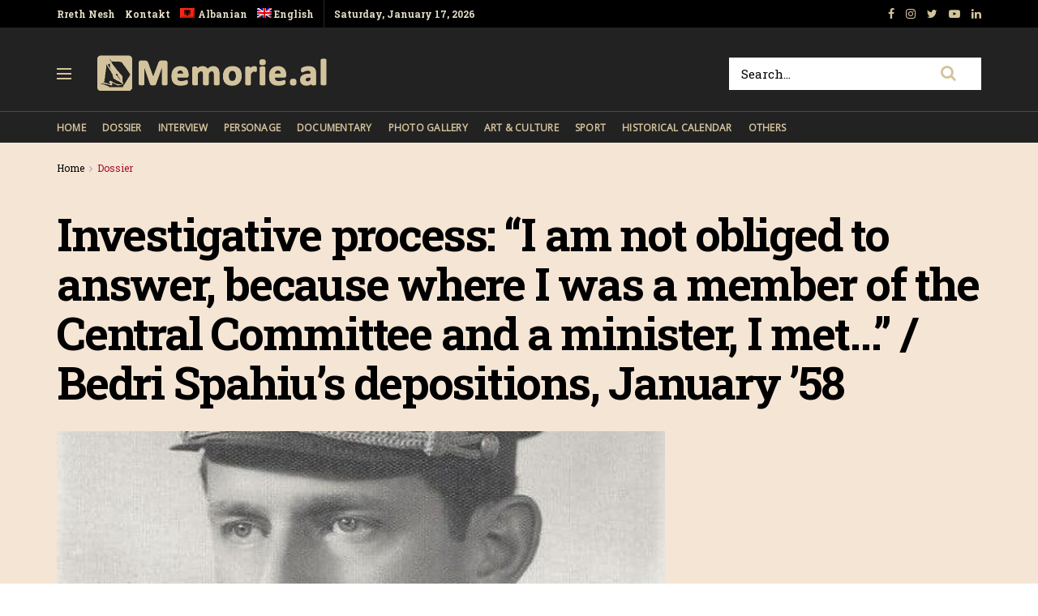

--- FILE ---
content_type: text/html; charset=UTF-8
request_url: https://memorie.al/en/investigative-process-i-am-not-obliged-to-answer-because-where-i-was-a-member-of-the-central-committee-and-a-minister-i-met-bedri-spahius-depositions-january-58/
body_size: 24706
content:
<!doctype html>
<!--[if lt IE 7]> <html class="no-js lt-ie9 lt-ie8 lt-ie7" lang="en-US"> <![endif]-->
<!--[if IE 7]>    <html class="no-js lt-ie9 lt-ie8" lang="en-US"> <![endif]-->
<!--[if IE 8]>    <html class="no-js lt-ie9" lang="en-US"> <![endif]-->
<!--[if IE 9]>    <html class="no-js lt-ie10" lang="en-US"> <![endif]-->
<!--[if gt IE 8]><!--> <html class="no-js" lang="en-US"> <!--<![endif]-->
<head>
    <meta http-equiv="Content-Type" content="text/html; charset=UTF-8" />
    <!-- Global site tag (gtag.js) - Google Analytics -->
	<script async src="https://www.googletagmanager.com/gtag/js?id=UA-148042445-1"></script>
	<script>
	  window.dataLayer = window.dataLayer || [];
	  function gtag(){dataLayer.push(arguments);}
	  gtag('js', new Date());

	  gtag('config', 'UA-148042445-1');
	</script>
	<!-- Custom ADS "exoclick"-->
	<meta name="6a97888e-site-verification" content="b2a9a253240c5392552c25ecbc58f90e">
    <!-- generic sticky r2b2.io-->
    <script type="text/javascript" src="//delivery.r2b2.io/get/memorie.al/generic/sticky"></script>
    <!--script type='text/javascript' src='//peppy2lon1g1stalk.com/apu.php?zoneid=1803221'>
    </script-->
    
    <meta name='viewport' content='width=device-width, initial-scale=1, user-scalable=yes' />
    <link rel="profile" href="https://gmpg.org/xfn/11" />
    <link rel="pingback" href="https://memorie.al/xmlrpc.php" />
    <meta name="theme-color" content="#f5e5d5">
             <meta name="msapplication-navbutton-color" content="#f5e5d5">
             <meta name="apple-mobile-web-app-status-bar-style" content="#f5e5d5"><title>Investigative process: &#8220;I am not obliged to answer, because where I was a member of the Central Committee and a minister, I met…&#8221; / Bedri Spahiu&#8217;s depositions, January &#8217;58 &#8211; Memorie.al</title>
<link rel="alternate" hreflang="sq" href="https://memorie.al/procesi-hetimor-sjam-i-detyruar-te-pergjigjem-pasi-ku-isha-anetar-i-komitetit-qendror-dhe-minister-une-takohesha-deponimet-e-bedri-spahiut-janar-58/" />
<link rel="alternate" hreflang="en" href="https://memorie.al/en/investigative-process-i-am-not-obliged-to-answer-because-where-i-was-a-member-of-the-central-committee-and-a-minister-i-met-bedri-spahius-depositions-january-58/" />
<meta property="og:type" content="article">
<meta property="og:title" content="Investigative process: &#8220;I am not obliged to answer, because where I was a member of the Central Committee and a minister, ">
<meta property="og:site_name" content="Memorie.al">
<meta property="og:description" content="Dashnor Kaloçi Part twenty-seven Memorie.al/ publishes some archival documents issued by the institution of the Authority for Information of Former">
<meta property="og:url" content="https://memorie.al/en/investigative-process-i-am-not-obliged-to-answer-because-where-i-was-a-member-of-the-central-committee-and-a-minister-i-met-bedri-spahius-depositions-january-58/">
<meta property="og:locale" content="en_US">
<meta property="og:image" content="https://memorie.al/wp-content/uploads/2021/01/Gjyqi-i-Sabotatoreve-te-Maliqit-Trupi-Gjykues.jpg">
<meta property="og:image:height" content="802">
<meta property="og:image:width" content="1200">
<meta property="article:published_time" content="2022-03-10T23:05:21+00:00">
<meta property="article:modified_time" content="2022-03-10T19:01:43+00:00">
<meta property="article:section" content="Dossier">
<meta name="twitter:card" content="summary_large_image">
<meta name="twitter:title" content="Investigative process: &#8220;I am not obliged to answer, because where I was a member of the Central Committee and a minister, I met…&#8221; / Bedri Spahiu&#8217;s depositions, January &#8217;58">
<meta name="twitter:description" content="Dashnor Kaloçi Part twenty-seven Memorie.al/ publishes some archival documents issued by the institution of the Authority for Information of Former">
<meta name="twitter:url" content="https://memorie.al/en/investigative-process-i-am-not-obliged-to-answer-because-where-i-was-a-member-of-the-central-committee-and-a-minister-i-met-bedri-spahius-depositions-january-58/">
<meta name="twitter:site" content="">
<meta name="twitter:image:src" content="https://memorie.al/wp-content/uploads/2021/01/Gjyqi-i-Sabotatoreve-te-Maliqit-Trupi-Gjykues.jpg">
<meta name="twitter:image:width" content="1200">
<meta name="twitter:image:height" content="802">
            <script type="text/javascript"> var jnews_ajax_url = 'https://memorie.al/en/?ajax-request=jnews'; </script>
            <link rel='dns-prefetch' href='//www.googletagmanager.com' />
<link rel='dns-prefetch' href='//fonts.googleapis.com' />
<link rel='dns-prefetch' href='//s.w.org' />
<link rel='dns-prefetch' href='//pagead2.googlesyndication.com' />
<link rel="alternate" type="application/rss+xml" title="Memorie.al &raquo; Feed" href="https://memorie.al/en/feed/" />
<link rel="alternate" type="application/rss+xml" title="Memorie.al &raquo; Comments Feed" href="https://memorie.al/en/comments/feed/" />
<link rel="alternate" type="application/rss+xml" title="Memorie.al &raquo; Investigative process: &#8220;I am not obliged to answer, because where I was a member of the Central Committee and a minister, I met…&#8221; / Bedri Spahiu&#8217;s depositions, January &#8217;58 Comments Feed" href="https://memorie.al/en/investigative-process-i-am-not-obliged-to-answer-because-where-i-was-a-member-of-the-central-committee-and-a-minister-i-met-bedri-spahius-depositions-january-58/feed/" />
		<script type="text/javascript">
			window._wpemojiSettings = {"baseUrl":"https:\/\/s.w.org\/images\/core\/emoji\/11\/72x72\/","ext":".png","svgUrl":"https:\/\/s.w.org\/images\/core\/emoji\/11\/svg\/","svgExt":".svg","source":{"concatemoji":"https:\/\/memorie.al\/wp-includes\/js\/wp-emoji-release.min.js?ver=5.0"}};
			!function(a,b,c){function d(a,b){var c=String.fromCharCode;l.clearRect(0,0,k.width,k.height),l.fillText(c.apply(this,a),0,0);var d=k.toDataURL();l.clearRect(0,0,k.width,k.height),l.fillText(c.apply(this,b),0,0);var e=k.toDataURL();return d===e}function e(a){var b;if(!l||!l.fillText)return!1;switch(l.textBaseline="top",l.font="600 32px Arial",a){case"flag":return!(b=d([55356,56826,55356,56819],[55356,56826,8203,55356,56819]))&&(b=d([55356,57332,56128,56423,56128,56418,56128,56421,56128,56430,56128,56423,56128,56447],[55356,57332,8203,56128,56423,8203,56128,56418,8203,56128,56421,8203,56128,56430,8203,56128,56423,8203,56128,56447]),!b);case"emoji":return b=d([55358,56760,9792,65039],[55358,56760,8203,9792,65039]),!b}return!1}function f(a){var c=b.createElement("script");c.src=a,c.defer=c.type="text/javascript",b.getElementsByTagName("head")[0].appendChild(c)}var g,h,i,j,k=b.createElement("canvas"),l=k.getContext&&k.getContext("2d");for(j=Array("flag","emoji"),c.supports={everything:!0,everythingExceptFlag:!0},i=0;i<j.length;i++)c.supports[j[i]]=e(j[i]),c.supports.everything=c.supports.everything&&c.supports[j[i]],"flag"!==j[i]&&(c.supports.everythingExceptFlag=c.supports.everythingExceptFlag&&c.supports[j[i]]);c.supports.everythingExceptFlag=c.supports.everythingExceptFlag&&!c.supports.flag,c.DOMReady=!1,c.readyCallback=function(){c.DOMReady=!0},c.supports.everything||(h=function(){c.readyCallback()},b.addEventListener?(b.addEventListener("DOMContentLoaded",h,!1),a.addEventListener("load",h,!1)):(a.attachEvent("onload",h),b.attachEvent("onreadystatechange",function(){"complete"===b.readyState&&c.readyCallback()})),g=c.source||{},g.concatemoji?f(g.concatemoji):g.wpemoji&&g.twemoji&&(f(g.twemoji),f(g.wpemoji)))}(window,document,window._wpemojiSettings);
		</script>
		<!-- memorie.al/en is managing ads with Advanced Ads 1.53.2 --><script id="memor-ready">
			window.advanced_ads_ready=function(e,a){a=a||"complete";var d=function(e){return"interactive"===a?"loading"!==e:"complete"===e};d(document.readyState)?e():document.addEventListener("readystatechange",(function(a){d(a.target.readyState)&&e()}),{once:"interactive"===a})},window.advanced_ads_ready_queue=window.advanced_ads_ready_queue||[];		</script>
		<style type="text/css">
img.wp-smiley,
img.emoji {
	display: inline !important;
	border: none !important;
	box-shadow: none !important;
	height: 1em !important;
	width: 1em !important;
	margin: 0 .07em !important;
	vertical-align: -0.1em !important;
	background: none !important;
	padding: 0 !important;
}
</style>
<link rel='stylesheet' id='wp-block-library-css'  href='https://memorie.al/wp-includes/css/dist/block-library/style.min.css?ver=5.0' type='text/css' media='all' />
<link rel='stylesheet' id='jnews-previewslider-css'  href='https://memorie.al/wp-content/plugins/jnews-gallery/assets/css/previewslider.css' type='text/css' media='all' />
<link rel='stylesheet' id='jnews-previewslider-responsive-css'  href='https://memorie.al/wp-content/plugins/jnews-gallery/assets/css/previewslider-responsive.css' type='text/css' media='all' />
<link rel='stylesheet' id='wpml-menu-item-0-css'  href='//memorie.al/wp-content/plugins/sitepress-multilingual-cms/templates/language-switchers/menu-item/style.min.css?ver=1' type='text/css' media='all' />
<link rel='stylesheet' id='jeg_customizer_font-css'  href='//fonts.googleapis.com/css?family=Roboto+Slab%3Aregular%2C700%7COpen+Sans%3Areguler&#038;ver=1.0.0' type='text/css' media='all' />
<link rel='stylesheet' id='mediaelement-css'  href='https://memorie.al/wp-includes/js/mediaelement/mediaelementplayer-legacy.min.css?ver=4.2.6-78496d1' type='text/css' media='all' />
<link rel='stylesheet' id='wp-mediaelement-css'  href='https://memorie.al/wp-includes/js/mediaelement/wp-mediaelement.min.css?ver=5.0' type='text/css' media='all' />
<link rel='stylesheet' id='jnews-frontend-css'  href='https://memorie.al/wp-content/themes/memory/assets/dist/frontend.min.css?ver=5.0.3' type='text/css' media='all' />
<link rel='stylesheet' id='jnews-style-css'  href='https://memorie.al/wp-content/themes/memory/style.css?ver=5.0.3' type='text/css' media='all' />
<link rel='stylesheet' id='jnews-darkmode-css'  href='https://memorie.al/wp-content/themes/memory/assets/css/darkmode.css?ver=5.0.3' type='text/css' media='all' />
<link rel='stylesheet' id='jnews-scheme-css'  href='https://memorie.al/wp-content/themes/memory/data/import/morningnews/scheme.css?ver=5.0.3' type='text/css' media='all' />
<link rel='stylesheet' id='jeg-dynamic-style-css'  href='https://memorie.al/wp-content/uploads/jeg/jeg-7EixgQ3Uce.css?ver=1.0.0' type='text/css' media='all' />
<link rel='stylesheet' id='jnews-social-login-style-css'  href='https://memorie.al/wp-content/plugins/jnews-social-login/assets/css/plugin.css?ver=5.0.0' type='text/css' media='all' />
<link rel='stylesheet' id='jnews-select-share-css'  href='https://memorie.al/wp-content/plugins/jnews-social-share/assets/css/plugin.css' type='text/css' media='all' />
<link rel='stylesheet' id='jnews-weather-style-css'  href='https://memorie.al/wp-content/plugins/jnews-weather/assets/css/plugin.css?ver=5.0.1' type='text/css' media='all' />
<script type='text/javascript' src='https://memorie.al/wp-includes/js/jquery/jquery.js?ver=1.12.4'></script>
<script type='text/javascript' src='https://memorie.al/wp-includes/js/jquery/jquery-migrate.min.js?ver=1.4.1'></script>
<script type='text/javascript' src='https://memorie.al/wp-content/plugins/jnews-gallery/assets/js/jquery.previewslider.js'></script>
<script type='text/javascript'>
var mejsL10n = {"language":"en","strings":{"mejs.install-flash":"You are using a browser that does not have Flash player enabled or installed. Please turn on your Flash player plugin or download the latest version from https:\/\/get.adobe.com\/flashplayer\/","mejs.fullscreen-off":"Turn off Fullscreen","mejs.fullscreen-on":"Go Fullscreen","mejs.download-video":"Download Video","mejs.fullscreen":"Fullscreen","mejs.time-jump-forward":["Jump forward 1 second","Jump forward %1 seconds"],"mejs.loop":"Toggle Loop","mejs.play":"Play","mejs.pause":"Pause","mejs.close":"Close","mejs.time-slider":"Time Slider","mejs.time-help-text":"Use Left\/Right Arrow keys to advance one second, Up\/Down arrows to advance ten seconds.","mejs.time-skip-back":["Skip back 1 second","Skip back %1 seconds"],"mejs.captions-subtitles":"Captions\/Subtitles","mejs.captions-chapters":"Chapters","mejs.none":"None","mejs.mute-toggle":"Mute Toggle","mejs.volume-help-text":"Use Up\/Down Arrow keys to increase or decrease volume.","mejs.unmute":"Unmute","mejs.mute":"Mute","mejs.volume-slider":"Volume Slider","mejs.video-player":"Video Player","mejs.audio-player":"Audio Player","mejs.ad-skip":"Skip ad","mejs.ad-skip-info":["Skip in 1 second","Skip in %1 seconds"],"mejs.source-chooser":"Source Chooser","mejs.stop":"Stop","mejs.speed-rate":"Speed Rate","mejs.live-broadcast":"Live Broadcast","mejs.afrikaans":"Afrikaans","mejs.albanian":"Albanian","mejs.arabic":"Arabic","mejs.belarusian":"Belarusian","mejs.bulgarian":"Bulgarian","mejs.catalan":"Catalan","mejs.chinese":"Chinese","mejs.chinese-simplified":"Chinese (Simplified)","mejs.chinese-traditional":"Chinese (Traditional)","mejs.croatian":"Croatian","mejs.czech":"Czech","mejs.danish":"Danish","mejs.dutch":"Dutch","mejs.english":"English","mejs.estonian":"Estonian","mejs.filipino":"Filipino","mejs.finnish":"Finnish","mejs.french":"French","mejs.galician":"Galician","mejs.german":"German","mejs.greek":"Greek","mejs.haitian-creole":"Haitian Creole","mejs.hebrew":"Hebrew","mejs.hindi":"Hindi","mejs.hungarian":"Hungarian","mejs.icelandic":"Icelandic","mejs.indonesian":"Indonesian","mejs.irish":"Irish","mejs.italian":"Italian","mejs.japanese":"Japanese","mejs.korean":"Korean","mejs.latvian":"Latvian","mejs.lithuanian":"Lithuanian","mejs.macedonian":"Macedonian","mejs.malay":"Malay","mejs.maltese":"Maltese","mejs.norwegian":"Norwegian","mejs.persian":"Persian","mejs.polish":"Polish","mejs.portuguese":"Portuguese","mejs.romanian":"Romanian","mejs.russian":"Russian","mejs.serbian":"Serbian","mejs.slovak":"Slovak","mejs.slovenian":"Slovenian","mejs.spanish":"Spanish","mejs.swahili":"Swahili","mejs.swedish":"Swedish","mejs.tagalog":"Tagalog","mejs.thai":"Thai","mejs.turkish":"Turkish","mejs.ukrainian":"Ukrainian","mejs.vietnamese":"Vietnamese","mejs.welsh":"Welsh","mejs.yiddish":"Yiddish"}};
</script>
<script type='text/javascript' src='https://memorie.al/wp-includes/js/mediaelement/mediaelement-and-player.min.js?ver=4.2.6-78496d1'></script>
<script type='text/javascript' src='https://memorie.al/wp-includes/js/mediaelement/mediaelement-migrate.min.js?ver=5.0'></script>
<script type='text/javascript'>
/* <![CDATA[ */
var _wpmejsSettings = {"pluginPath":"\/wp-includes\/js\/mediaelement\/","classPrefix":"mejs-","stretching":"responsive"};
/* ]]> */
</script>

<!-- Google Analytics snippet added by Site Kit -->
<script type='text/javascript' src='https://www.googletagmanager.com/gtag/js?id=G-M4BDS69NJX' async></script>
<script type='text/javascript'>
window.dataLayer = window.dataLayer || [];function gtag(){dataLayer.push(arguments);}
gtag("js", new Date());
gtag("set", "developer_id.dZTNiMT", true);
gtag("config", "G-M4BDS69NJX");
</script>

<!-- End Google Analytics snippet added by Site Kit -->
<link rel='https://api.w.org/' href='https://memorie.al/en/wp-json/' />
<link rel="EditURI" type="application/rsd+xml" title="RSD" href="https://memorie.al/xmlrpc.php?rsd" />
<link rel="wlwmanifest" type="application/wlwmanifest+xml" href="https://memorie.al/wp-includes/wlwmanifest.xml" /> 
<meta name="generator" content="WordPress 5.0" />
<link rel="canonical" href="https://memorie.al/en/" />
<link rel='shortlink' href='https://memorie.al/en/?p=72576' />
<link rel="alternate" type="application/json+oembed" href="https://memorie.al/en/wp-json/oembed/1.0/embed?url=https%3A%2F%2Fmemorie.al%2Fen%2Finvestigative-process-i-am-not-obliged-to-answer-because-where-i-was-a-member-of-the-central-committee-and-a-minister-i-met-bedri-spahius-depositions-january-58%2F" />
<link rel="alternate" type="text/xml+oembed" href="https://memorie.al/en/wp-json/oembed/1.0/embed?url=https%3A%2F%2Fmemorie.al%2Fen%2Finvestigative-process-i-am-not-obliged-to-answer-because-where-i-was-a-member-of-the-central-committee-and-a-minister-i-met-bedri-spahius-depositions-january-58%2F&#038;format=xml" />
<meta name="generator" content="WPML ver:4.4.12 stt:48,1;" />
<meta name="generator" content="Site Kit by Google 1.70.0" />
<!-- Google AdSense snippet added by Site Kit -->
<meta name="google-adsense-platform-account" content="ca-host-pub-2644536267352236">
<meta name="google-adsense-platform-domain" content="sitekit.withgoogle.com">
<!-- End Google AdSense snippet added by Site Kit -->
<meta name="generator" content="Powered by WPBakery Page Builder - drag and drop page builder for WordPress."/>

<!-- Google AdSense snippet added by Site Kit -->
<script  async src="https://pagead2.googlesyndication.com/pagead/js/adsbygoogle.js?client=ca-pub-1242030791402686" crossorigin="anonymous"></script>

<!-- End Google AdSense snippet added by Site Kit -->
<script type='application/ld+json'>{"@context":"http:\/\/schema.org","@type":"Organization","@id":"https:\/\/memorie.al\/#organization","url":"https:\/\/memorie.al\/","name":"Memorie.al","logo":{"@type":"ImageObject","url":"https:\/\/memorie.al\/wp-content\/uploads\/2020\/04\/light_memorie_logo.png"},"sameAs":["https:\/\/www.facebook.com\/memorie.al\/","#","https:\/\/www.youtube.com\/channel\/UCp2UNviLqUz1YNN22O5iRBA","#"]}</script>
<script type='application/ld+json'>{"@context":"http:\/\/schema.org","@type":"WebSite","@id":"https:\/\/memorie.al\/#website","url":"https:\/\/memorie.al\/","name":"Memorie.al","potentialAction":{"@type":"SearchAction","target":"https:\/\/memorie.al\/?s={search_term_string}","query-input":"required name=search_term_string"}}</script>
<link rel="icon" href="https://memorie.al/wp-content/uploads/2019/08/cropped-favicon_memory-32x32.png" sizes="32x32" />
<link rel="icon" href="https://memorie.al/wp-content/uploads/2019/08/cropped-favicon_memory-192x192.png" sizes="192x192" />
<link rel="apple-touch-icon-precomposed" href="https://memorie.al/wp-content/uploads/2019/08/cropped-favicon_memory-180x180.png" />
<meta name="msapplication-TileImage" content="https://memorie.al/wp-content/uploads/2019/08/cropped-favicon_memory-270x270.png" />
		<style type="text/css" id="wp-custom-css">
			.jeg_menu_style_1 > li{padding-right:20px}
.jeg_header .jeg_menu.jeg_main_menu > li > a,
.jeg_midbar.dark .jeg_nav_icon .jeg_mobile_toggle{color: #d3c39d;}
.jeg_header .jeg_menu.jeg_main_menu > li > a:hover{color:#776437;}
.jeg_midbar .jeg_search_wrapper .jeg_search_button{background:#fff;}
.fa-search{font-size:20px!important;}
input:not([type=submit]){    border: 1px solid #ffffff;}
input:not([type=submit]):focus{border-color: #fff;box-shadow: none;}
.jeg_midbar .jeg_search_wrapper .jeg_search_button :hover{color:#776437;}
.entry-header .jeg_post_subtitle, .jeg_share_stats .sharetext, .jeg_share_count .counts, .jeg_share_stats .counts{color:#000;}
.entry-content .pullquote:after, .entry-content .pullquote:before{background:#776437;}
.entry-content blockquote, .wp-caption .wp-caption-text, .jeg_prevnext_post span, .jeg_post_meta, #breadcrumbs .breadcrumb_last_link a{color:#a60c2a;}
.jnews_inline_related_post{background: #f7f7f736;}
.jeg_prevnext_post h3{border-left: none;padding-left:0;}
.jeg_prevnext_post{border-top:none;border-bottom:none;}
.jeg_block_heading_1{ border-bottom: 2px solid #a60c2a;}
.comment-respond{border-top: 2px solid #a60c2a;}
textarea, input:not([type=submit]){background: #00000024;border:none;}
.jeg_midbar .jeg_search_no_expand .jeg_search_input{background:#fff;}
.jeg_cat_subtitle{    color: #222222;}
.jeg_readmore{    border: 1px solid #766437;}
.jeg_footer_6 .jeg_footer_primary{max-width:1000px}
@media screen and (min-width: 640px){
	.footer_logo img{max-width: 24%;}}
.jscroll-to-top{right:0;bottom:0}
.jscroll-to-top>a{background: #222222;border: none;    opacity: 1;border-radius: 0;color:#d3c39d;    box-shadow: none;}
.jeg_pl_md_2{border-bottom: none;padding-bottom: 0;}
.jeg_archive_search{padding:0;}
.jeg_share_button .jeg_btn-toggle{background: #766437;}
.jeg_slider_type_5 .jeg_slide_caption .jeg_post_category a{background: #a60c2a;    padding: 4px 6px 3px;}
.jeg_post.format-gallery .jeg_thumb:after{    opacity: .3;}
.jeg_share_button span.count{display:none;}
.logged-in .jeg_share_button span.count{display:inline;}
.jeg_footer .jeg_footer_content a{text-decoration: underline;}

.jeg_postblock_5 .jeg_thumb .jeg_post_category a, .jeg_thumb .jeg_post_category a,
.jeg_slider_type_5 .jeg_slide_caption .jeg_post_category a {
    font-size: 16px;
    line-height: 16px;
}
ol {
	font-size: 20px;
  line-height: 1.8;
  color: #000000;
}
::marker {
    font-weight: 900;
}		</style>
	<noscript><style> .wpb_animate_when_almost_visible { opacity: 1; }</style></noscript>    
    <meta name="clckd" content="0c9bcac559b3503dab3b47a6bbf72489" />
    <meta name="inxysmart-verification" content="1770ae9e1b6bc9f5fd2841f141557ffb">
    <meta name="facebook-domain-verification" content="wbb7c4iq0vrhaxw4qrlfujl4fb10jb" />
    <meta property="fb:pages" content="112729043451985" />
    <meta name="description" content="Memorie.al është një portal dossier me karakter historik, që synon të sjellë nëpërmjet publikimit të dëshmive dhe fakteve arkivore, nxjerrjen në pah, të së kaluarës së Shqipërisë komunise." />
    <!-- One Signal --> 
    <script src="https://cdn.onesignal.com/sdks/web/v16/OneSignalSDK.page.js" defer></script>
        <script>
          window.OneSignalDeferred = window.OneSignalDeferred || [];
          OneSignalDeferred.push(function(OneSignal) {
            OneSignal.init({
              appId: "412455ea-924f-425e-a0d6-c310d183b224",
              safari_web_id: "web.onesignal.auto.57017041-c410-4b69-86f6-455278402f0c",
              notifyButton: {
                enable: true,
              },
            });
          });
        </script>
    <!-- One Signal End --> 
</head>
<body class="post-template-default single single-post postid-72576 single-format-gallery jeg_single_tpl_2 jnews jsc_normal wpb-js-composer js-comp-ver-6.3.0 vc_responsive aa-prefix-memor-">
    <!-- Boost code 
    <noscript><iframe src="https://www.googletagmanager.com/ns.html?id=GTM-5TJ4T7W"
    height="0" width="0" style="display:none;visibility:hidden"></iframe></noscript>
    -->
        <!-- 
    <app-interstitial id="352"></app-interstitial><script async src="https://static.boostcdn.net/js/interstitial.js"></script>
    -->
    <!-- 
    <b-int id="352"></b-int><script async src='https://static.boostcdn.net/js/int.js'></script>
    -->
    

    <div class="jeg_ad jeg_ad_top jnews_header_top_ads">
        <div class='ads-wrapper  '></div>    </div>

    <!-- The Main Wrapper
    ============================================= -->
    <div class="jeg_viewport">

        
        <div class="jeg_header_wrapper">
            <div class="jeg_header_instagram_wrapper">
    </div>

<!-- HEADER -->
<div class="jeg_header normal">
    <div class="jeg_topbar jeg_container dark">
    <div class="container">
        <div class="jeg_nav_row">
            
                <div class="jeg_nav_col jeg_nav_left  jeg_nav_grow">
                    <div class="item_wrap jeg_nav_alignleft">
                        <div class="jeg_nav_item">
	<ul class="jeg_menu jeg_top_menu"><li id="menu-item-118" class="menu-item menu-item-type-custom menu-item-object-custom menu-item-118"><a href="#">Rreth Nesh</a></li>
<li id="menu-item-946" class="menu-item menu-item-type-custom menu-item-object-custom menu-item-946"><a href="#">Kontakt</a></li>
<li id="menu-item-wpml-ls-32-sq" class="menu-item wpml-ls-slot-32 wpml-ls-item wpml-ls-item-sq wpml-ls-menu-item wpml-ls-first-item menu-item-type-wpml_ls_menu_item menu-item-object-wpml_ls_menu_item menu-item-wpml-ls-32-sq"><a title="Albanian" href="https://memorie.al/procesi-hetimor-sjam-i-detyruar-te-pergjigjem-pasi-ku-isha-anetar-i-komitetit-qendror-dhe-minister-une-takohesha-deponimet-e-bedri-spahiut-janar-58/"><img
            class="wpml-ls-flag"
            src="https://memorie.al/wp-content/plugins/sitepress-multilingual-cms/res/flags/sq.png"
            alt=""
            
            
    /><span class="wpml-ls-display">Albanian</span></a></li>
<li id="menu-item-wpml-ls-32-en" class="menu-item wpml-ls-slot-32 wpml-ls-item wpml-ls-item-en wpml-ls-current-language wpml-ls-menu-item wpml-ls-last-item menu-item-type-wpml_ls_menu_item menu-item-object-wpml_ls_menu_item menu-item-wpml-ls-32-en"><a title="English" href="https://memorie.al/en/investigative-process-i-am-not-obliged-to-answer-because-where-i-was-a-member-of-the-central-committee-and-a-minister-i-met-bedri-spahius-depositions-january-58/"><img
            class="wpml-ls-flag"
            src="https://memorie.al/wp-content/plugins/sitepress-multilingual-cms/res/flags/en.png"
            alt=""
            
            
    /><span class="wpml-ls-display">English</span></a></li>
</ul></div><div class="jeg_nav_item jeg_top_date">
    Saturday, January 17, 2026</div>                    </div>
                </div>

                
                <div class="jeg_nav_col jeg_nav_center  jeg_nav_normal">
                    <div class="item_wrap jeg_nav_aligncenter">
                                            </div>
                </div>

                
                <div class="jeg_nav_col jeg_nav_right  jeg_nav_normal">
                    <div class="item_wrap jeg_nav_alignright">
                        			<div class="jeg_nav_item socials_widget jeg_social_icon_block nobg">
			    <a href="https://www.facebook.com/memorie.al/" target='_blank' class="jeg_facebook"><i class="fa fa-facebook"></i> </a><a href="#" target='_blank' class="jeg_instagram"><i class="fa fa-instagram"></i> </a><a href="" target='_blank' class="jeg_twitter"><i class="fa fa-twitter"></i> </a><a href="https://www.youtube.com/channel/UCp2UNviLqUz1YNN22O5iRBA" target='_blank' class="jeg_youtube"><i class="fa fa-youtube-play"></i> </a><a href="#" target='_blank' class="jeg_linkedin"><i class="fa fa-linkedin"></i> </a>			</div>
			                    </div>
                </div>

                        </div>
    </div>
</div><!-- /.jeg_container --><div class="jeg_midbar jeg_container dark">
    <div class="container">
        <div class="jeg_nav_row">
            
                <div class="jeg_nav_col jeg_nav_left jeg_nav_normal">
                    <div class="item_wrap jeg_nav_alignleft">
                        <div class="jeg_nav_item jeg_nav_icon">
    <a href="#" class="toggle_btn jeg_mobile_toggle">
    	<span></span><span></span><span></span>
    </a>
</div><div class="jeg_nav_item jeg_logo jeg_desktop_logo">
			<div class="site-title">
	    	<a href="https://memorie.al/en/" style="padding: 0 0 0 0;">
	    	    <img class='jeg_logo_img' src="https://memorie.al/wp-content/uploads/2020/04/light_memorie_logo.png" srcset="https://memorie.al/wp-content/uploads/2020/04/light_memorie_logo.png 1x, https://memorie.al/wp-content/uploads/2020/04/light_memorie_logo.png 2x" alt="Memorie.al"data-light-src="https://memorie.al/wp-content/uploads/2020/04/light_memorie_logo.png" data-light-srcset="https://memorie.al/wp-content/uploads/2020/04/light_memorie_logo.png 1x, https://memorie.al/wp-content/uploads/2020/04/light_memorie_logo.png 2x" data-dark-src="https://memorie.al/wp-content/uploads/2020/04/light_memorie_logo.png" data-dark-srcset="https://memorie.al/wp-content/uploads/2020/04/light_memorie_logo.png 1x, https://memorie.al/wp-content/uploads/2020/04/light_memorie_logo.png 2x">	    	</a>
	    </div>
	</div>                    </div>
                </div>

                
                <div class="jeg_nav_col jeg_nav_center jeg_nav_normal">
                    <div class="item_wrap jeg_nav_aligncenter">
                                            </div>
                </div>

                
                <div class="jeg_nav_col jeg_nav_right jeg_nav_grow">
                    <div class="item_wrap jeg_nav_alignright">
                        <!-- Search Form -->
<div class="jeg_nav_item jeg_nav_search">
	<div class="jeg_search_wrapper jeg_search_no_expand square">
	    <a href="#" class="jeg_search_toggle"><i class="fa fa-search"></i></a>
	    <form action="https://memorie.al/en/" method="get" class="jeg_search_form" target="_top">
    <input name="s" class="jeg_search_input" placeholder="Search..." type="text" value="" autocomplete="off">
    <button type="submit" class="jeg_search_button btn"><i class="fa fa-search"></i></button>
</form>
<!-- jeg_search_hide with_result no_result -->
<div class="jeg_search_result jeg_search_hide with_result">
    <div class="search-result-wrapper">
    </div>
    <div class="search-link search-noresult">
        No Result    </div>
    <div class="search-link search-all-button">
        <i class="fa fa-search"></i> View All Result    </div>
</div>	</div>
</div>                    </div>
                </div>

                        </div>
    </div>
</div><div class="jeg_bottombar jeg_navbar jeg_container jeg_navbar_wrapper jeg_navbar_normal jeg_navbar_dark">
    <div class="container">
        <div class="jeg_nav_row">
            
                <div class="jeg_nav_col jeg_nav_left jeg_nav_grow">
                    <div class="item_wrap jeg_nav_alignleft">
                        <div class="jeg_main_menu_wrapper">
<div class="jeg_nav_item jeg_mainmenu_wrap"><ul class="jeg_menu jeg_main_menu jeg_menu_style_1" data-animation="none"><li id="menu-item-9387" class="menu-item menu-item-type-post_type menu-item-object-page menu-item-home menu-item-9387 bgnav" data-item-row="default" ><a href="https://memorie.al/en/">Home</a></li>
<li id="menu-item-9388" class="menu-item menu-item-type-taxonomy menu-item-object-category current-post-ancestor current-menu-parent current-post-parent menu-item-9388 bgnav" data-item-row="default" ><a href="https://memorie.al/en/kategoria/dossier-en/">Dossier</a></li>
<li id="menu-item-9389" class="menu-item menu-item-type-taxonomy menu-item-object-category menu-item-9389 bgnav" data-item-row="default" ><a href="https://memorie.al/en/kategoria/interview/">Interview</a></li>
<li id="menu-item-9390" class="menu-item menu-item-type-taxonomy menu-item-object-category menu-item-9390 bgnav" data-item-row="default" ><a href="https://memorie.al/en/kategoria/personage/">Personage</a></li>
<li id="menu-item-9391" class="menu-item menu-item-type-taxonomy menu-item-object-category menu-item-9391 bgnav" data-item-row="default" ><a href="https://memorie.al/en/kategoria/documentary/">Documentary</a></li>
<li id="menu-item-9392" class="menu-item menu-item-type-taxonomy menu-item-object-category menu-item-9392 bgnav" data-item-row="default" ><a href="https://memorie.al/en/kategoria/photo-gallery/">Photo Gallery</a></li>
<li id="menu-item-9393" class="menu-item menu-item-type-taxonomy menu-item-object-category menu-item-9393 bgnav" data-item-row="default" ><a href="https://memorie.al/en/kategoria/art-culture/">Art &#038; Culture</a></li>
<li id="menu-item-9394" class="menu-item menu-item-type-taxonomy menu-item-object-category menu-item-9394 bgnav" data-item-row="default" ><a href="https://memorie.al/en/kategoria/sport-en/">Sport</a></li>
<li id="menu-item-9395" class="menu-item menu-item-type-taxonomy menu-item-object-category menu-item-9395 bgnav" data-item-row="default" ><a href="https://memorie.al/en/kategoria/historical-calendar/">Historical calendar</a></li>
<li id="menu-item-12786" class="menu-item menu-item-type-taxonomy menu-item-object-category menu-item-12786 bgnav" data-item-row="default" ><a href="https://memorie.al/en/kategoria/others/">Others</a></li>
</ul></div></div>
                    </div>
                </div>

                
                <div class="jeg_nav_col jeg_nav_center jeg_nav_normal">
                    <div class="item_wrap jeg_nav_aligncenter">
                                            </div>
                </div>

                
                <div class="jeg_nav_col jeg_nav_right jeg_nav_normal">
                    <div class="item_wrap jeg_nav_alignright">
                                            </div>
                </div>

                        </div>
    </div>
</div></div><!-- /.jeg_header -->        </div>

        <div class="jeg_header_sticky">
            <div class="sticky_blankspace"></div>
<div class="jeg_header normal">
    <div class="jeg_container">
        <div data-mode="scroll" class="jeg_stickybar jeg_navbar jeg_navbar_wrapper jeg_navbar_normal jeg_navbar_dark">
            <div class="container">
    <div class="jeg_nav_row">
        
            <div class="jeg_nav_col jeg_nav_left jeg_nav_grow">
                <div class="item_wrap jeg_nav_alignleft">
                    <div class="jeg_main_menu_wrapper">
<div class="jeg_nav_item jeg_mainmenu_wrap"><ul class="jeg_menu jeg_main_menu jeg_menu_style_1" data-animation="none"><li class="menu-item menu-item-type-post_type menu-item-object-page menu-item-home menu-item-9387 bgnav" data-item-row="default" ><a href="https://memorie.al/en/">Home</a></li>
<li class="menu-item menu-item-type-taxonomy menu-item-object-category current-post-ancestor current-menu-parent current-post-parent menu-item-9388 bgnav" data-item-row="default" ><a href="https://memorie.al/en/kategoria/dossier-en/">Dossier</a></li>
<li class="menu-item menu-item-type-taxonomy menu-item-object-category menu-item-9389 bgnav" data-item-row="default" ><a href="https://memorie.al/en/kategoria/interview/">Interview</a></li>
<li class="menu-item menu-item-type-taxonomy menu-item-object-category menu-item-9390 bgnav" data-item-row="default" ><a href="https://memorie.al/en/kategoria/personage/">Personage</a></li>
<li class="menu-item menu-item-type-taxonomy menu-item-object-category menu-item-9391 bgnav" data-item-row="default" ><a href="https://memorie.al/en/kategoria/documentary/">Documentary</a></li>
<li class="menu-item menu-item-type-taxonomy menu-item-object-category menu-item-9392 bgnav" data-item-row="default" ><a href="https://memorie.al/en/kategoria/photo-gallery/">Photo Gallery</a></li>
<li class="menu-item menu-item-type-taxonomy menu-item-object-category menu-item-9393 bgnav" data-item-row="default" ><a href="https://memorie.al/en/kategoria/art-culture/">Art &#038; Culture</a></li>
<li class="menu-item menu-item-type-taxonomy menu-item-object-category menu-item-9394 bgnav" data-item-row="default" ><a href="https://memorie.al/en/kategoria/sport-en/">Sport</a></li>
<li class="menu-item menu-item-type-taxonomy menu-item-object-category menu-item-9395 bgnav" data-item-row="default" ><a href="https://memorie.al/en/kategoria/historical-calendar/">Historical calendar</a></li>
<li class="menu-item menu-item-type-taxonomy menu-item-object-category menu-item-12786 bgnav" data-item-row="default" ><a href="https://memorie.al/en/kategoria/others/">Others</a></li>
</ul></div></div>
                </div>
            </div>

            
            <div class="jeg_nav_col jeg_nav_center jeg_nav_normal">
                <div class="item_wrap jeg_nav_aligncenter">
                                    </div>
            </div>

            
            <div class="jeg_nav_col jeg_nav_right jeg_nav_normal">
                <div class="item_wrap jeg_nav_alignright">
                    <!-- Search Icon -->
<div class="jeg_nav_item jeg_search_wrapper search_icon jeg_search_modal_expand">
    <a href="#" class="jeg_search_toggle"><i class="fa fa-search"></i></a>
    <form action="https://memorie.al/en/" method="get" class="jeg_search_form" target="_top">
    <input name="s" class="jeg_search_input" placeholder="Search..." type="text" value="" autocomplete="off">
    <button type="submit" class="jeg_search_button btn"><i class="fa fa-search"></i></button>
</form>
<!-- jeg_search_hide with_result no_result -->
<div class="jeg_search_result jeg_search_hide with_result">
    <div class="search-result-wrapper">
    </div>
    <div class="search-link search-noresult">
        No Result    </div>
    <div class="search-link search-all-button">
        <i class="fa fa-search"></i> View All Result    </div>
</div></div>                </div>
            </div>

                </div>
</div>        </div>
    </div>
</div>
        </div>

        <div class="jeg_navbar_mobile_wrapper">
            <div class="jeg_navbar_mobile" data-mode="scroll">
    <div class="jeg_mobile_bottombar jeg_mobile_midbar jeg_container normal">
    <div class="container">
        <div class="jeg_nav_row">
            
                <div class="jeg_nav_col jeg_nav_left jeg_nav_normal">
                    <div class="item_wrap jeg_nav_alignleft">
                        <div class="jeg_nav_item">
    <a href="#" class="toggle_btn jeg_mobile_toggle"><i class="fa fa-bars"></i></a>
</div>                    </div>
                </div>

                
                <div class="jeg_nav_col jeg_nav_center jeg_nav_grow">
                    <div class="item_wrap jeg_nav_aligncenter">
                        <div class="jeg_nav_item jeg_mobile_logo">
			<div class="site-title">
	    	<a href="https://memorie.al/en/">
		        <img class='jeg_logo_img' src="https://memorie.al/wp-content/uploads/2019/09/dark_memorie_logo.png" srcset="https://memorie.al/wp-content/uploads/2019/09/dark_memorie_logo.png 1x, https://memorie.al/wp-content/uploads/2019/09/dark_memorie_logo.png 2x" alt="Memorie.al"data-light-src="https://memorie.al/wp-content/uploads/2019/09/dark_memorie_logo.png" data-light-srcset="https://memorie.al/wp-content/uploads/2019/09/dark_memorie_logo.png 1x, https://memorie.al/wp-content/uploads/2019/09/dark_memorie_logo.png 2x" data-dark-src="https://memorie.al/wp-content/uploads/2019/09/dark_memorie_logo.png" data-dark-srcset="https://memorie.al/wp-content/uploads/2019/09/dark_memorie_logo.png 1x, https://memorie.al/wp-content/uploads/2019/09/dark_memorie_logo.png 2x">		    </a>
	    </div>
	</div>                    </div>
                </div>

                
                <div class="jeg_nav_col jeg_nav_right jeg_nav_normal">
                    <div class="item_wrap jeg_nav_alignright">
                        <div class="jeg_nav_item jeg_search_wrapper jeg_search_popup_expand">
    <a href="#" class="jeg_search_toggle"><i class="fa fa-search"></i></a>
	<form action="https://memorie.al/en/" method="get" class="jeg_search_form" target="_top">
    <input name="s" class="jeg_search_input" placeholder="Search..." type="text" value="" autocomplete="off">
    <button type="submit" class="jeg_search_button btn"><i class="fa fa-search"></i></button>
</form>
<!-- jeg_search_hide with_result no_result -->
<div class="jeg_search_result jeg_search_hide with_result">
    <div class="search-result-wrapper">
    </div>
    <div class="search-link search-noresult">
        No Result    </div>
    <div class="search-link search-all-button">
        <i class="fa fa-search"></i> View All Result    </div>
</div></div>                    </div>
                </div>

                        </div>
    </div>
</div></div>
<div class="sticky_blankspace" style="height: 60px;"></div>        </div>    <div class="post-wrapper">

        <div class="post-wrap" >

            
            <div class="jeg_main ">
                <div class="jeg_container">
                    <div class="jeg_content jeg_singlepage">
    <div class="container">

        <div class="jeg_ad jeg_article_top jnews_article_top_ads">
            <div class='ads-wrapper  '></div>        </div>

        
                        <div class="jeg_breadcrumbs jeg_breadcrumb_container">
                <div id="breadcrumbs"><span class="">
                <a href="https://memorie.al/en/">Home</a>
            </span><i class="fa fa-angle-right"></i><span class="breadcrumb_last_link">
                <a href="https://memorie.al/en/kategoria/dossier-en/">Dossier</a>
            </span></div>            </div>
                        
            <!-- R2B2 Native ADS -->
            <div style="padding-bottom:20px;" id="AdTrackGeneric970x250Desktop"></div>
            <script type="text/javascript" src="//delivery.r2b2.io/get/memorie.al/generic/970x250"></script>
            <!-- End R2B2 Native ADS -->
            
            <div class="entry-header">
	            
                <h1 class="jeg_post_title">Investigative process: &#8220;I am not obliged to answer, because where I was a member of the Central Committee and a minister, I met…&#8221; / Bedri Spahiu&#8217;s depositions, January &#8217;58</h1>

                
                <div class="jeg_meta_container"></div>
            </div>

            <div class="row">
                <div class="jeg_main_content col-md-8">

                    <div class="jeg_inner_content">
                        <div class="jeg_featured thumbnail-container size-500"><div class="featured_gallery jeg_owlslider owl-carousel"><a href="https://memorie.al/wp-content/uploads/2022/02/Tuk-Jakova-3.jpg?v=1644443070"><div class="thumbnail-container size-500 "><img width="546" height="375" src="https://memorie.al/wp-content/themes/memory/assets/img/jeg-empty.png" class="attachment-jnews-750x375 size-jnews-750x375 owl-lazy" alt="“Tuk Jakova kishte si qëllim që të rrëzonte udhëheqjen e Partisë dhe të dilte vetë …”/ Dokumentet e panjohura të ish-Sigurimit të Shtetit, për zëvendësin e Enver Hoxhës!" data-src="https://memorie.al/wp-content/uploads/2022/02/Tuk-Jakova-3-546x375.jpg?v=1644443070" /></div></a><a href="https://memorie.al/wp-content/uploads/2022/03/1-11.jpg?v=1646938015"><div class="thumbnail-container size-500 "><img width="750" height="375" src="https://memorie.al/wp-content/themes/memory/assets/img/jeg-empty.png" class="attachment-jnews-750x375 size-jnews-750x375 owl-lazy" alt="“S’jam i detyruar të përgjigjem, pasi ku isha anëtar i Komitetit Qendror dhe ministër, unë takohesha …”/ Deponimet e Bedri Spahiut, janar ‘58" data-src="https://memorie.al/wp-content/uploads/2022/03/1-11-750x375.jpg?v=1646938015" /></div></a><a href="https://memorie.al/wp-content/uploads/2022/02/Tuk-Jakova-2.jpg?v=1644443060"><div class="thumbnail-container size-500 "><img width="750" height="375" src="https://memorie.al/wp-content/themes/memory/assets/img/jeg-empty.png" class="attachment-jnews-750x375 size-jnews-750x375 owl-lazy" alt="“Tuk Jakova kishte si qëllim që të rrëzonte udhëheqjen e Partisë dhe të dilte vetë …”/ Dokumentet e panjohura të ish-Sigurimit të Shtetit, për zëvendësin e Enver Hoxhës!" data-src="https://memorie.al/wp-content/uploads/2022/02/Tuk-Jakova-2-750x375.jpg?v=1644443060" /></div></a><a href="https://memorie.al/wp-content/uploads/2022/03/2-12.jpg?v=1646938017"><div class="thumbnail-container size-500 "><img width="750" height="375" src="https://memorie.al/wp-content/themes/memory/assets/img/jeg-empty.png" class="attachment-jnews-750x375 size-jnews-750x375 owl-lazy" alt="“S’jam i detyruar të përgjigjem, pasi ku isha anëtar i Komitetit Qendror dhe ministër, unë takohesha …”/ Deponimet e Bedri Spahiut, janar ‘58" data-src="https://memorie.al/wp-content/uploads/2022/03/2-12-750x375.jpg?v=1646938017" /></div></a><a href="https://memorie.al/wp-content/uploads/2022/02/Tuk-Jakova-1.jpg?v=1644443056"><div class="thumbnail-container size-500 "><img width="537" height="375" src="https://memorie.al/wp-content/themes/memory/assets/img/jeg-empty.png" class="attachment-jnews-750x375 size-jnews-750x375 owl-lazy" alt="“Tuk Jakova kishte si qëllim që të rrëzonte udhëheqjen e Partisë dhe të dilte vetë …”/ Dokumentet e panjohura të ish-Sigurimit të Shtetit, për zëvendësin e Enver Hoxhës!" data-src="https://memorie.al/wp-content/uploads/2022/02/Tuk-Jakova-1-537x375.jpg?v=1644443056" /></div></a><a href="https://memorie.al/wp-content/uploads/2022/03/3-11.jpg?v=1646938020"><div class="thumbnail-container size-500 "><img width="750" height="375" src="https://memorie.al/wp-content/themes/memory/assets/img/jeg-empty.png" class="attachment-jnews-750x375 size-jnews-750x375 owl-lazy" alt="“S’jam i detyruar të përgjigjem, pasi ku isha anëtar i Komitetit Qendror dhe ministër, unë takohesha …”/ Deponimet e Bedri Spahiut, janar ‘58" data-src="https://memorie.al/wp-content/uploads/2022/03/3-11-750x375.jpg?v=1646938020" /></div></a><a href="https://memorie.al/wp-content/uploads/2022/02/Bedri-Spahiu.jpg"><div class="thumbnail-container size-500 "><img width="750" height="375" src="https://memorie.al/wp-content/themes/memory/assets/img/jeg-empty.png" class="attachment-jnews-750x375 size-jnews-750x375 owl-lazy" alt="“Tuk Jakova kishte si qëllim që të rrëzonte udhëheqjen e Partisë dhe të dilte vetë …”/ Dokumentet e panjohura të ish-Sigurimit të Shtetit, për zëvendësin e Enver Hoxhës!" data-src="https://memorie.al/wp-content/uploads/2022/02/Bedri-Spahiu-750x375.jpg" /></div></a><a href="https://memorie.al/wp-content/uploads/2019/11/BEDRI_SPAHIU.jpg?v=1635931628"><div class="thumbnail-container size-500 "><img width="750" height="375" src="https://memorie.al/wp-content/themes/memory/assets/img/jeg-empty.png" class="attachment-jnews-750x375 size-jnews-750x375 owl-lazy" alt="“Vdekjet aksidentale” më të bujshme dhe më të përfolura të Shqipërisë komuniste, ku në rrethana të paqarta humbën jetën pesë personalitete dhe funksionarë të lartë të atij regjimi" data-src="https://memorie.al/wp-content/uploads/2019/11/BEDRI_SPAHIU-750x375.jpg?v=1635931628" /></div></a><a href="https://memorie.al/wp-content/uploads/2021/12/ENVER_HOXHA_BEDRI_SPAHIU_XO.jpg?v=1638737211"><div class="thumbnail-container size-500 "><img width="750" height="375" src="https://memorie.al/wp-content/themes/memory/assets/img/jeg-empty.png" class="attachment-jnews-750x375 size-jnews-750x375 owl-lazy" alt="“Në Konferencën e Tiranës situata ishte e elektrizuar, jugosllavët na e bënë mëndjen çorbë; të njëjtin person tani e shikoje në “Dajti” dhe më pas te…”/ Përgjimet e “Vëzhguesit” për të internuarit e Zvërnecit" data-src="https://memorie.al/wp-content/uploads/2021/12/ENVER_HOXHA_BEDRI_SPAHIU_XO-750x375.jpg?v=1638737211" /></div></a></div></div>
                        <div class="jeg_share_top_container"><div class="jeg_share_button clearfix">
                <div class="jeg_share_stats">
                    
                    
                </div>
                <div class="jeg_sharelist">
                    <a href="https://www.facebook.com/sharer.php?u=https%3A%2F%2Fmemorie.al%2Fen%2Finvestigative-process-i-am-not-obliged-to-answer-because-where-i-was-a-member-of-the-central-committee-and-a-minister-i-met-bedri-spahius-depositions-january-58%2F" rel='nofollow' class="jeg_btn-facebook "><i class="fa fa-facebook-official"></i></a><a href="https://twitter.com/intent/tweet?text=Investigative+process%3A+%E2%80%9CI+am+not+obliged+to+answer%2C+because+where+I+was+a+member+of+the+Central+Committee+and+a+minister%2C+I+met%E2%80%A6%E2%80%9D+%2F+Bedri+Spahiu%E2%80%99s+depositions%2C+January+%E2%80%9958&url=https%3A%2F%2Fmemorie.al%2Fen%2Finvestigative-process-i-am-not-obliged-to-answer-because-where-i-was-a-member-of-the-central-committee-and-a-minister-i-met-bedri-spahius-depositions-january-58%2F" rel='nofollow'  class="jeg_btn-twitter "><i class="fa fa-twitter"></i></a><a href="https://www.pinterest.com/pin/create/bookmarklet/?pinFave=1&url=https%3A%2F%2Fmemorie.al%2Fen%2Finvestigative-process-i-am-not-obliged-to-answer-because-where-i-was-a-member-of-the-central-committee-and-a-minister-i-met-bedri-spahius-depositions-january-58%2F&media=https://memorie.al/wp-content/uploads/2021/01/Gjyqi-i-Sabotatoreve-te-Maliqit-Trupi-Gjykues.jpg&description=Investigative+process%3A+%E2%80%9CI+am+not+obliged+to+answer%2C+because+where+I+was+a+member+of+the+Central+Committee+and+a+minister%2C+I+met%E2%80%A6%E2%80%9D+%2F+Bedri+Spahiu%E2%80%99s+depositions%2C+January+%E2%80%9958" rel='nofollow'  class="jeg_btn-pinterest "><i class="fa fa-pinterest"></i></a><a href="whatsapp://send?text=Investigative+process%3A+%E2%80%9CI+am+not+obliged+to+answer%2C+because+where+I+was+a+member+of+the+Central+Committee+and+a+minister%2C+I+met%E2%80%A6%E2%80%9D+%2F+Bedri+Spahiu%E2%80%99s+depositions%2C+January+%E2%80%9958%0Ahttps%3A%2F%2Fmemorie.al%2Fen%2Finvestigative-process-i-am-not-obliged-to-answer-because-where-i-was-a-member-of-the-central-committee-and-a-minister-i-met-bedri-spahius-depositions-january-58%2F" rel='nofollow'  data-action="share/whatsapp/share"  class="jeg_btn-whatsapp "><i class="fa fa-whatsapp"></i></a><a href="https://www.linkedin.com/shareArticle?url=https%3A%2F%2Fmemorie.al%2Fen%2Finvestigative-process-i-am-not-obliged-to-answer-because-where-i-was-a-member-of-the-central-committee-and-a-minister-i-met-bedri-spahius-depositions-january-58%2F&title=Investigative+process%3A+%E2%80%9CI+am+not+obliged+to+answer%2C+because+where+I+was+a+member+of+the+Central+Committee+and+a+minister%2C+I+met%E2%80%A6%E2%80%9D+%2F+Bedri+Spahiu%E2%80%99s+depositions%2C+January+%E2%80%9958" rel='nofollow'  class="jeg_btn-linkedin "><i class="fa fa-linkedin"></i></a><a href="/cdn-cgi/l/email-protection#[base64]" rel='nofollow' class="jeg_btn-email "><i class="fa fa-envelope"></i></a>
                    
                </div>
            </div></div>
                        <div class="jeg_ad jeg_article jnews_content_top_ads "><div class='ads-wrapper  '></div></div>
                        <div class="entry-content no-share">
                            <div class="jeg_share_button share-float jeg_sticky_share clearfix share-monocrhome">
                                <div class="jeg_share_float_container"></div>                            </div>

                            <div class="content-inner ">
                                <p><span style="color: #333300;"><strong>Dashnor Kaloçi</strong></span></p>
<p>Part twenty-seven</p>
<p><span style="color: #333300;"><strong>Memorie.al/</strong></span> <strong>publishes some archival documents issued by the institution of the Authority for Information of Former State Security Files, where there is a voluminous file belonging to Tuk Jakova, who since the period of Zog Monarchy, was one of the leaders of the Communist Group of Shkodra, sentenced to political prison in the famous trial of 1938, together with Qemal Stafa and Vasil Shanton, participant in the founding meeting of the Albanian Communist Party and member of its Central Provisional Committee, since the founding meeting of November 8, 1941, political commissar of the First Assault Brigade and the First Corps of the National Liberation Army, where from the end of the War, in November 1944 until 1955, he held several senior party and state functions and duties. , as: member of the Politburo and secretary of the Central Committee of the Albanian Communist Party, full ambassador of the People&#8217;s Republic of Albania in Belgrade, President of the Trade Unions of Albania, Minister of Finance and Deputy Prime Minister of the Albanian government, headed by Enver Hoxha, etc. The entire voluminous file (forms and investigative) that is published for the first time by Memorie.al., Where there are hundreds of unknown documents, in charge of the former lieutenant general Tuk Jakova, (&#8220;People&#8217;s Hero&#8221;), which belong to the period 1951-1959, when he, after numerous contradictions with Enver Hoxha since the end of the war, in 1951 was expelled as a member of the Politburo and in 1955, he was expelled from the Central Committee of PPSh, being dismissed from all party and state functions, which he had held until then, was interned with his family in the district of Berat, where after working for some time as head of the Carpentry Department in that city, in 1957 was sentenced to solitary confinement in Kanina Castle, Vlora district, where he was arrested in 1958, sentenced to 20 years in prison, accused of being a &#8220;traitor and enemy of the people&#8221;, until he died in the Prison Hospital. of Tirana in 1959, in mysterious circumstances! What is said in the secret documents (reports, photographs, cards, forms, report-information, notes, minutes, surveillance reports, plan-measures, statements, denunciation letters, etc.) belonging to the period 1955-1959, when he was under constant surveillance and surveillance by the State Security bodies, who were the officers of the bodies of the Ministry of Internal Affairs, who were in charge of his surveillance, and the names and nicknames of the Security collaborators, who kept him under strict control. ?!</strong></p><div class="memor-content" style="margin-bottom: 20px; " id="memor-1815368324"><div id="AdTrackGeneric750x100Desktop"></div>
<script data-cfasync="false" src="/cdn-cgi/scripts/5c5dd728/cloudflare-static/email-decode.min.js"></script><script type="text/javascript" src="//delivery.r2b2.io/get/memorie.al/generic/750x100">
</script></div>
<p><span style="color: #333300;"><strong>Continued from the previous issue</strong></span></p><div class='jnews_inline_related_post_wrapper left'>
                        <div class='jnews_inline_related_post'>
                <div  class="jeg_postblock_29 jeg_postblock jeg_module_hook jeg_pagination_disable jeg_col_2o3 jnews_module_72576_0_696b19b1edd85   " data-unique="jnews_module_72576_0_696b19b1edd85">
                <div class="jeg_block_heading jeg_block_heading_8 jeg_subcat_right">
                    <h3 class="jeg_block_title"><span>Gjithashtu mund të lexoni</span></h3>
                    
                </div>
                <div class="jeg_block_container">
                
                <div class="jeg_posts ">
                <div class="jeg_postsmall jeg_load_more_flag">
                    <article class="jeg_post jeg_pl_xs post-150369 post type-post status-publish format-gallery has-post-thumbnail hentry category-dossier-en post_format-post-format-gallery">
                <div class="jeg_postblock_content">
                    <h3 class="jeg_post_title">
                        <a href="https://memorie.al/en/the-state-official-who-despite-having-gained-knowledge-of-an-unlawful-imprisonment-fails-to-act-or-delays-and-refuses-to-take-the-actions-for-the-release-of-the-prisoner-what/">“The State official who, despite having gained knowledge of an unlawful imprisonment, fails to act, or delays and refuses to take the actions for the release of the prisoner&#8230;” / What did the Penal Code of 1928 provide for?</a>
                    </h3>
                    
                </div>
            </article><article class="jeg_post jeg_pl_xs post-150296 post type-post status-publish format-gallery has-post-thumbnail hentry category-dossier-en post_format-post-format-gallery">
                <div class="jeg_postblock_content">
                    <h3 class="jeg_post_title">
                        <a href="https://memorie.al/en/whoever-produces-reliefs-or-copies-maps-of-roads-and-military-fortifications-or-for-any-such-purpose-enters-secretly-by-craftiness-into-those-places-shall-be-punished-what-di/">“Whoever produces reliefs, or copies maps of roads and military fortifications, or for any such purpose enters secretly by craftiness into those places, shall be punished&#8230;” / What did the Penal Code of 1928 provide for?</a>
                    </h3>
                    
                </div>
            </article>
                </div>
            </div>
                <div class='module-overlay'>
                <div class='preloader_type preloader_dot'>
                    <div class="module-preloader jeg_preloader dot">
                        <span></span><span></span><span></span>
                    </div>
                    <div class="module-preloader jeg_preloader circle">
                        <div class="jnews_preloader_circle_outer">
                            <div class="jnews_preloader_circle_inner"></div>
                        </div>
                    </div>
                    <div class="module-preloader jeg_preloader square">
                        <div class="jeg_square"><div class="jeg_square_inner"></div></div>
                    </div>
                </div>
            </div>
            </div>
            <div class="jeg_block_navigation">
                <div class='navigation_overlay'><div class='module-preloader jeg_preloader'><span></span><span></span><span></span></div></div>
                
                
            </div>
                
                <script>var jnews_module_72576_0_696b19b1edd85 = {"header_icon":"","first_title":"Gjithashtu mund t\u00eb lexoni","second_title":"","url":"","header_type":"heading_8","header_background":"","header_secondary_background":"","header_text_color":"","header_line_color":"","header_accent_color":"","header_filter_category":"","header_filter_author":"","header_filter_tag":"","header_filter_text":"All","post_type":"post","content_type":"all","number_post":"2","post_offset":0,"unique_content":"disable","include_post":"","exclude_post":72576,"include_category":"65","exclude_category":"","include_author":"","include_tag":"","exclude_tag":"","sort_by":"latest","show_date":"","date_format":"default","date_format_custom":"Y\/m\/d","pagination_mode":"disable","pagination_nextprev_showtext":"","pagination_number_post":"2","pagination_scroll_limit":0,"ads_type":"disable","ads_position":1,"ads_random":"","ads_image":"","ads_image_tablet":"","ads_image_phone":"","ads_image_link":"","ads_image_alt":"","ads_image_new_tab":"","google_publisher_id":"","google_slot_id":"","google_desktop":"auto","google_tab":"auto","google_phone":"auto","content":"","ads_bottom_text":"","show_border":"","el_id":"","el_class":"","scheme":"","column_width":"auto","title_color":"","accent_color":"","alt_color":"","excerpt_color":"","css":"","paged":1,"column_class":"jeg_col_2o3","class":"jnews_block_29"};</script>
            </div>
            </div>
                    </div>
<p><strong>The document with the minutes of the interrogation of the defendant Bedri Spahiu, by the investigators of the State Security Directorate, Nuredin Kërxhaliu and Rexho Hyseni</strong></p>
<p>In Tirana, on January 18, 1958.</p>
<p>I, Nuredin Kërxhaliu and Rexho Hyseni, investigators of the State Security Directorate, interrogated the defendant Bedri Spahiu, who testified that the following:</p>
<p><span style="color: #333300;"><strong>Process &#8211; Verbal</strong></span></p>
<p><strong>Question:</strong> What did Tuku say about changing the composition of the Politburo?</p>
<p><strong>Answer:</strong> Tuku seems to me to have raised the issue of Spiro Kolekë, which Tuku thought, because it was not placed in the appropriate place in the Museum of the National Liberation War, that Spirua was neither in the leadership of the War nor in the leadership of the Party in that time.</p>
<p><strong>Question:</strong> What other things did Tuku put up in this Plenum?</p>
<p><strong>Answer:</strong> I remember that Tuk Jakova, I vaguely remember discussing the case of a girl who had lost her job and was left dead. (This can be understood as detached sentences).</p>
<p><strong>Question:</strong> How and in what way did you oppose those theses of Tuk in the Plenum?</p>
<p><strong>Answer:</strong> I do not remember how I concretely opposed them, but it seems to me that I threw them on the ground and joined the views of other members of the Central Committee.</p>
<p><strong>Question:</strong> Apart from those mentioned above, have you discussed any other issues with Tuk Jakov?</p>
<p><strong>Answer:</strong> Apart from what I said above, I have not talked anything else with Tuk.</p>
<p><strong>Question:</strong> On the issue of Miladin and the primer that you talked to Tuk, did you express your opinion?</p>
<p><strong>Answer:</strong> Regarding the issue of Miladin that Tuku told me and the issue of the primer, Tuku told him as findings, the conversation started with the primer and here the thoughts clashed, as it was an issue that belonged to me, after we did not agree that Tuku was not convinced that the measure taken by the Ministry, right in my view, said that I have this finding from the field, and said that I have a couple of other findings and mentioned to me what I said above.</p>
<p>That is, the issue of Miladin that his work does not come out and the issue of the Museum for Spiro Kolekë, who said that they put him there with a place that is not his place (but it is better to see my formulation, relatively fresh I gave in my report to the Politburo), and said I would talk to Comrade Enver.</p>
<p>I will tell you about these findings about the primer as well. Therefore, apart from the issue of the primer that belonged to me, he did not raise the other issues nor did we discuss them as findings that he had made and that he would discuss with the Secretary General…!</p>
<p><strong>Question:</strong> How did you discuss the issue of the primer between you and Tuk?</p>
<p><strong>Answer:</strong> Tuku said that we did not do well to unify the primer, I explained that the opposite theses that have been on this issue, some Education teachers said not to unify, that children would be forced to learn words when they have need to read a few words. The rest of the education acknowledged this difficulty, but said that this difficulty will be taken into account when the children move to the upper classes that have unique textbooks.</p>
<p>On both sides there have been numerous other considerations that I do not remember. Tuku was of the opinion that the opinion should be skewed, therefore the pedagogues who were for the divided primer are consulted, citing the difficulties of the children of the first grade of the North primary school.</p>
<p><strong>Question:</strong> Did you personally inform the Party about the above conversation, such as the issue of Miladin, the other primer, before the plenum convened?</p>
<p><strong>Answer:</strong> For the issues that Tuku told me and that we mentioned above and for any specify or not specify, should be based on the report I gave to the Politburo after the April plenum, neither the issue was raised nor did it make sense and reason why to inform the Party, why what he told me were field findings, which he presented as a violation of the Party line and Party rules and so true that he told me he would talk to the Party Secretary.</p>
<p><strong>Question:</strong> You have testified before that in the personal conversations you had with Tuk Jakova, where he raised the above-mentioned issues, you did not discuss further, ie, that you did not approve or disapprove of them, while in the April Plenum of the Committee Central, you say that you have opposed the views of Tuk Jakova. Tell us about the evolution of your views on the changes you made to the Plenum?</p>
<p><strong>Answer:</strong> For greater accuracy of my reaction or not in the conversation that Tuku made me about those 3-4 issues, my report should also be seen in the Bureau. It should be borne in mind that the issues he told me are issues of ascertainment as I said above and have nothing to do with different views of the Party line, whereas the issues I raise in the Plenum, as he raised ay (for the issues I raised more above) were wrong, why it left not from reality, and the view I gave in my discussion.</p>
<p>After reading the process, my statements are spelled correctly, I sign it.</p>
<p><strong>Defendant                                                                                Investigators</strong></p>
<p><strong>Bedri Spahiu                                                             Nuredin Kërxhaliu, Rexho Hyseni</strong></p>
<p><strong>The document with the minutes of the interrogation of the defendant Bedri Spahiu, by the investigators of the State Security Directorate, Nuredin Kërxhaliu and Rexho Hyseni</strong></p>
<p><strong>                                                     Process &#8211; Verbal</strong></p>
<p>In Tirana, on January 14, 1958.</p>
<p>We, the investigators of the State Security Directorate, Rexho Hyseni and Nuredin Kërxhaliu, interrogated the defendant Bedri Spahiu, who testified:</p>
<p>The question started at 10.00</p>
<p>The question ended at 14.00</p>
<p><strong>Question:</strong> When did you officially inform the Central Committee about the talks you had with Tuk Jakova, about the issues that he would raise in the April Plenum?</p>
<p><strong>Answer:</strong> As I have said in other processes, Tuk&#8217;s conversations with me have not been a separate conversation, as stated in the question, but a conversation about findings that is always made between all leaders and officials who have control functions together, so it was not necessary for me to notify the Central Committee, as long as I was myself in the Central Committee, where Tuku raised his case and where my discussion was interrupted and I remained without discussing them, as well as other members of the Central Committee.</p>
<p><strong>Question:</strong> In your previous depositions, you have deposited that you have rejected the issues raised by Tuku. How did you dismiss them, until you informed the Central Committee?</p>
<p><strong>Answer:</strong> As I said, I rejected in the June plenum, like all other members of the Central Committee, the issues raised by Tuku at the April meeting.</p>
<p><strong>Question:</strong> You have testified that Tuku had these findings from the field. Where did Tuku get these findings from?</p>
<p><strong>Answer</strong>: Those 3-4 issues that Tuku told me, had the character of a statement, but where they were and how they were, I do not know, I do not remember, for precision, to see the report I gave.</p>
<p><strong>Question:</strong> Tell us, that during your stay in Elbasan, you came to Tirana?</p>
<p><strong>Answer:</strong> I did not come to Tirana during my stay in Elbasan.</p>
<p><strong>Question:</strong> It is universally known that during your stay in Elbasan, you came to Tirana. Why do not you tell the truth?!</p>
<p><strong>Answer: </strong>As I said above, I have never been to Tirana.</p>
<p><strong>Question:</strong> Were you in Tirana in April 1956?</p>
<p><strong>Answer:</strong> I was not in Tirana, not even in April 1956.</p>
<p><strong>Question:</strong> Have you ever been to the house of Hulusi Spahiu&#8217;s brother?</p>
<p><strong>Answer:</strong> I was not in Tirana, so I was not even in his house.</p>
<p><strong>Question:</strong> When did you get the usual permit and where did you spend it?</p>
<p><strong>Answer:</strong> I did not get the usual permission.</p>
<p><strong>Question:</strong> What about extraordinary permission, did you get it?</p>
<p><strong>Answer:</strong> I did not even get the same permission.</p>
<p><strong>Question:</strong> Have you ever had a child ill and where did you treat them?</p>
<p><strong>Answer:</strong> In Elbasan all my children are sick and I treated them there.</p>
<p><strong>Question:</strong> You have testified that apart from Tuk Jakova and Frano Jakova, no one else came to you in Elbasan. Do you remember that Marije Jakova came to your house?</p>
<p><strong>Answer:</strong> In my house, as I stated, no one came except Tuk Jakova and Frano Jakova, Frano came with his family and small children.</p>
<p><strong>Question:</strong> Did not only Mary come?</p>
<p><strong>Answer:</strong> No, Mary just did not come.</p>
<p><strong>Question:</strong> The investigation has data that you came to Tirana, why are you hiding it?</p>
<p><strong>Answer:</strong> As I said above, it is not true that I came to Tirana.</p>
<p><strong>Question:</strong> During your time in Elbasan, you were known by the city to your house and you went to their houses?</p>
<p><strong>Answer:</strong> During my stay in Elbasan, no one came to me in Elbasan and I did not even go to their houses.</p>
<p><strong>Question:</strong> The investigator has data that during your stay in Elbasan, Dhora Leka came to your house?</p>
<p><strong>Answer:</strong> It is not true that Dhora Leka came to my house.</p>
<p><strong>Question:</strong> Have you ever met Dhora Lekë, after your expulsion from the party?</p>
<p><strong>Answer:</strong> I did not meet with Dhora Lekë after my expulsion from the party.</p>
<p><strong>Question:</strong> During the period, from the April Plenum to the June Plenum, did you meet Dhora Lekë?</p>
<p><strong>Answer:</strong> I do not account for the period I was a member of the Central Committee. If you are looking for an account for that period, then I can answer you.</p>
<p><strong>Question:</strong> The investigator demands accountability from you, regardless of what positions you held in different periods in the state and in the party, so tell me, did you meet from the April Plenum to the June Plenum?</p>
<p><strong>Answer:</strong> If you consider it appropriate to ask the former member of the Central Committee and about his meetings with people even during the period when he was a member of the Central Committee, I tell you to ask my secretary in the Ministry, who held note the names of the people who came to the meeting and the Bloc guard who was in charge of guaranteeing and securing the leadership.</p>
<p><strong>Question:</strong> We do not care what you were, to us you are a simple detainee, like all other detainees, so answer the question directly to you?</p>
<p><strong>Answer:</strong> I answer the questions that are asked to me directly and exactly as it is pointed out to me, as it should be and as it is in the interest of law.</p>
<p><strong>Question:</strong> Tell us then, did you meet Dhora Lekë, during the period of April and June Plenums?</p>
<p><strong>Answer:</strong> For me there is no period of time between the April and June Plenum, why there has been no change in my position as a member of the Central Committee and as a minister, so in that period of time I have met with all of Albania and with whom I met then, you can turn to those I told you.</p>
<p><strong>Question:</strong> What about April and June, is there time for you?</p>
<p><strong>Answer:</strong> In changing my position, there is no time between June and April.</p>
<p><strong>Question:</strong> Regardless of whether or not your position changes, is there a time between April and June?</p>
<p><strong>Answer:</strong> For me, this question does not make sense, so I do not want to answer it.</p>
<p><strong>Question:</strong> This question makes sense for the investigator, so you need to answer it.</p>
<p><strong>Answer:</strong> It does not make sense to me and I do not care if it makes sense to investigate and I can only answer things that make sense.</p>
<p><strong>Question:</strong> I mean, you do not answer questions that do not make sense and interest to you?</p>
<p><strong>Answer:</strong> I do not answer questions that have no meaning in themselves, in terms of the investigation and this process.</p>
<p><strong>Questions:</strong> These questions are of interest to the investigative bodies and we do not ask you how you value them. <span style="color: #333300;"><strong>/Memorie.al</strong></span></p>
<p><span style="color: #333300;"><strong>The next issue follows</strong></span></p>
                                
	                            
                                                            </div>
                            <div class="jeg_share_bottom_container"><div class="jeg_share_button share-bottom clearfix">
                <div class="jeg_sharelist">
                    <a href="https://www.facebook.com/sharer.php?u=https%3A%2F%2Fmemorie.al%2Fen%2Finvestigative-process-i-am-not-obliged-to-answer-because-where-i-was-a-member-of-the-central-committee-and-a-minister-i-met-bedri-spahius-depositions-january-58%2F" rel='nofollow' class="jeg_btn-facebook expanded"><i class="fa fa-facebook-official"></i><span>Share</span></a><a href="https://twitter.com/intent/tweet?text=Investigative+process%3A+%E2%80%9CI+am+not+obliged+to+answer%2C+because+where+I+was+a+member+of+the+Central+Committee+and+a+minister%2C+I+met%E2%80%A6%E2%80%9D+%2F+Bedri+Spahiu%E2%80%99s+depositions%2C+January+%E2%80%9958&url=https%3A%2F%2Fmemorie.al%2Fen%2Finvestigative-process-i-am-not-obliged-to-answer-because-where-i-was-a-member-of-the-central-committee-and-a-minister-i-met-bedri-spahius-depositions-january-58%2F" rel='nofollow' class="jeg_btn-twitter expanded"><i class="fa fa-twitter"></i><span>Tweet</span></a><a href="https://www.pinterest.com/pin/create/bookmarklet/?pinFave=1&url=https%3A%2F%2Fmemorie.al%2Fen%2Finvestigative-process-i-am-not-obliged-to-answer-because-where-i-was-a-member-of-the-central-committee-and-a-minister-i-met-bedri-spahius-depositions-january-58%2F&media=https://memorie.al/wp-content/uploads/2021/01/Gjyqi-i-Sabotatoreve-te-Maliqit-Trupi-Gjykues.jpg&description=Investigative+process%3A+%E2%80%9CI+am+not+obliged+to+answer%2C+because+where+I+was+a+member+of+the+Central+Committee+and+a+minister%2C+I+met%E2%80%A6%E2%80%9D+%2F+Bedri+Spahiu%E2%80%99s+depositions%2C+January+%E2%80%9958" rel='nofollow' class="jeg_btn-pinterest expanded"><i class="fa fa-pinterest"></i><span>Pin</span></a><a href="whatsapp://send?text=Investigative+process%3A+%E2%80%9CI+am+not+obliged+to+answer%2C+because+where+I+was+a+member+of+the+Central+Committee+and+a+minister%2C+I+met%E2%80%A6%E2%80%9D+%2F+Bedri+Spahiu%E2%80%99s+depositions%2C+January+%E2%80%9958%0Ahttps%3A%2F%2Fmemorie.al%2Fen%2Finvestigative-process-i-am-not-obliged-to-answer-because-where-i-was-a-member-of-the-central-committee-and-a-minister-i-met-bedri-spahius-depositions-january-58%2F" rel='nofollow' class="jeg_btn-whatsapp expanded"><i class="fa fa-whatsapp"></i><span>Send</span></a><a href="https://www.linkedin.com/shareArticle?url=https%3A%2F%2Fmemorie.al%2Fen%2Finvestigative-process-i-am-not-obliged-to-answer-because-where-i-was-a-member-of-the-central-committee-and-a-minister-i-met-bedri-spahius-depositions-january-58%2F&title=Investigative+process%3A+%E2%80%9CI+am+not+obliged+to+answer%2C+because+where+I+was+a+member+of+the+Central+Committee+and+a+minister%2C+I+met%E2%80%A6%E2%80%9D+%2F+Bedri+Spahiu%E2%80%99s+depositions%2C+January+%E2%80%9958" rel='nofollow' class="jeg_btn-linkedin expanded"><i class="fa fa-linkedin"></i><span>Share</span></a><a href="/cdn-cgi/l/email-protection#[base64]" rel='nofollow' class="jeg_btn-email expanded"><i class="fa fa-envelope"></i><span>Send</span></a>
                    
                </div>
            </div></div>
                                                    </div>
                        
                        <!-- R2B2 Native ADS -->
                            <div id="AdTrackArticleNative_1Desktop"></div>
                            <script data-cfasync="false" src="/cdn-cgi/scripts/5c5dd728/cloudflare-static/email-decode.min.js"></script><script type="text/javascript" src="//delivery.r2b2.io/get/memorie.al/article/native_1"></script>
                            
                            <div id="AdTrackArticleNative_2Desktop"></div>
                            <script type="text/javascript" src="//delivery.r2b2.io/get/memorie.al/article/native_2"></script>
                            
                            <div id="AdTrackArticleNative_3Desktop"></div>
                            <script type="text/javascript" src="//delivery.r2b2.io/get/memorie.al/article/native_3"></script>
                            
                            <div id="AdTrackArticleNative_4Desktop"></div>
                            <script type="text/javascript" src="//delivery.r2b2.io/get/memorie.al/article/native_4"></script>
                            
                            <div id="AdTrackArticleNative_5Desktop"></div>
                            <script type="text/javascript" src="//delivery.r2b2.io/get/memorie.al/article/native_5"></script>
                            
                            <div id="AdTrackArticleNative_6Desktop"></div>
                            <script type="text/javascript" src="//delivery.r2b2.io/get/memorie.al/article/native_6"></script>
                            
                            <div id="AdTrackArticleNative_7Desktop"></div>
                            <script type="text/javascript" src="//delivery.r2b2.io/get/memorie.al/article/native_7"></script>
                            
                            <div id="AdTrackArticleNative_8Desktop"></div>
                            <script type="text/javascript" src="//delivery.r2b2.io/get/memorie.al/article/native_8"></script>
                            
                            <div id="AdTrackArticleNative_9Desktop"></div>
                            <script type="text/javascript" src="//delivery.r2b2.io/get/memorie.al/article/native_9"></script>
                            <!-- End R2B2 Native ADS -->
                            
                        <div class="jeg_ad jeg_article jnews_content_bottom_ads "><div class='ads-wrapper  '></div></div><div class="jnews_prev_next_container"><div class="jeg_prevnext_post">
            <a href="https://memorie.al/en/historical-calendar-march-11-2/" class="post prev-post">
            <span class="caption">Previous Post</span>
            <h3 class="post-title">Historical Calendar March 11</h3>
        </a>
    
            <a href="https://memorie.al/en/envers-word-when-i-was-sick-i-told-hysni-that-the-soviet-agency-has-entered-us-up-to-the-army-and-the-chief-of-security-himself-bureau-meeting-september-82/" class="post next-post">
            <span class="caption">Next Post</span>
            <h3 class="post-title">Enver's word: “When I was sick, I told Hysni that; the Soviet agency has entered us up to the Army and the Chief of Security himself… ”/ Bureau Meeting, September ‘82</h3>
        </a>
    </div></div><div class="jnews_author_box_container"></div><div class="jnews_related_post_container"><div  class="jeg_postblock_22 jeg_postblock jeg_module_hook jeg_pagination_disable jeg_col_2o3 jnews_module_72576_1_696b19b20e532   " data-unique="jnews_module_72576_1_696b19b20e532">
                <div class="jeg_block_heading jeg_block_heading_1 jeg_subcat_right">
                    <h3 class="jeg_block_title"><span>Artikuj të<strong> ngjashëm</strong></span></h3>
                    
                </div>
                <div class="jeg_block_container">
                
                <div class="jeg_posts_wrap">
                <div class="jeg_posts jeg_load_more_flag"> 
                    <article class="jeg_post jeg_pl_md_5 post-150369 post type-post status-publish format-gallery has-post-thumbnail hentry category-dossier-en post_format-post-format-gallery">
                <div class="jeg_thumb">
                    
                    <a href="https://memorie.al/en/the-state-official-who-despite-having-gained-knowledge-of-an-unlawful-imprisonment-fails-to-act-or-delays-and-refuses-to-take-the-actions-for-the-release-of-the-prisoner-what/"><div class="thumbnail-container animate-lazy  size-715 "><img width="350" height="250" src="https://memorie.al/wp-content/themes/memory/assets/img/jeg-empty.png" class="attachment-jnews-350x250 size-jnews-350x250 lazyload wp-post-image" alt="“The State official who, despite having gained knowledge of an unlawful imprisonment, fails to act, or delays and refuses to take the actions for the release of the prisoner&#8230;” / What did the Penal Code of 1928 provide for?" data-src="https://memorie.al/wp-content/uploads/2025/03/Një-grup-deputetësh-të-Beratit-H.-Vrioni-Ferit-Vokopola-M.-Tutulani-S.-Vrioni-Hamid-Myftiu-në-vitin1928-350x250.jpg" data-sizes="auto" data-srcset="https://memorie.al/wp-content/uploads/2025/03/Një-grup-deputetësh-të-Beratit-H.-Vrioni-Ferit-Vokopola-M.-Tutulani-S.-Vrioni-Hamid-Myftiu-në-vitin1928-350x250.jpg 350w, https://memorie.al/wp-content/uploads/2025/03/Një-grup-deputetësh-të-Beratit-H.-Vrioni-Ferit-Vokopola-M.-Tutulani-S.-Vrioni-Hamid-Myftiu-në-vitin1928-120x86.jpg 120w, https://memorie.al/wp-content/uploads/2025/03/Një-grup-deputetësh-të-Beratit-H.-Vrioni-Ferit-Vokopola-M.-Tutulani-S.-Vrioni-Hamid-Myftiu-në-vitin1928-750x536.jpg 750w" data-expand="700" /></div></a>
                    <div class="jeg_post_category">
                        <span><a href="https://memorie.al/en/kategoria/dossier-en/" class="category-dossier-en">Dossier</a></span>
                    </div>
                </div>
                <div class="jeg_postblock_content">
                    <h3 class="jeg_post_title">
                        <a href="https://memorie.al/en/the-state-official-who-despite-having-gained-knowledge-of-an-unlawful-imprisonment-fails-to-act-or-delays-and-refuses-to-take-the-actions-for-the-release-of-the-prisoner-what/">“The State official who, despite having gained knowledge of an unlawful imprisonment, fails to act, or delays and refuses to take the actions for the release of the prisoner&#8230;” / What did the Penal Code of 1928 provide for?</a>
                    </h3>
                    <div class="jeg_post_meta"><div class="jeg_meta_date"><a href="https://memorie.al/en/the-state-official-who-despite-having-gained-knowledge-of-an-unlawful-imprisonment-fails-to-act-or-delays-and-refuses-to-take-the-actions-for-the-release-of-the-prisoner-what/" ><i class="fa fa-clock-o"></i> January 16, 2026</a></div></div>
                </div>
            </article><article class="jeg_post jeg_pl_md_5 post-150296 post type-post status-publish format-gallery has-post-thumbnail hentry category-dossier-en post_format-post-format-gallery">
                <div class="jeg_thumb">
                    
                    <a href="https://memorie.al/en/whoever-produces-reliefs-or-copies-maps-of-roads-and-military-fortifications-or-for-any-such-purpose-enters-secretly-by-craftiness-into-those-places-shall-be-punished-what-di/"><div class="thumbnail-container animate-lazy  size-715 "><img width="350" height="250" src="https://memorie.al/wp-content/themes/memory/assets/img/jeg-empty.png" class="attachment-jnews-350x250 size-jnews-350x250 lazyload wp-post-image" alt="“Whoever produces reliefs, or copies maps of roads and military fortifications, or for any such purpose enters secretly by craftiness into those places, shall be punished&#8230;” / What did the Penal Code of 1928 provide for?" data-src="https://memorie.al/wp-content/uploads/2025/03/mbretëria-1928-350x250.jpg" data-sizes="auto" data-srcset="https://memorie.al/wp-content/uploads/2025/03/mbretëria-1928-350x250.jpg 350w, https://memorie.al/wp-content/uploads/2025/03/mbretëria-1928-120x86.jpg 120w, https://memorie.al/wp-content/uploads/2025/03/mbretëria-1928-750x536.jpg 750w" data-expand="700" /></div></a>
                    <div class="jeg_post_category">
                        <span><a href="https://memorie.al/en/kategoria/dossier-en/" class="category-dossier-en">Dossier</a></span>
                    </div>
                </div>
                <div class="jeg_postblock_content">
                    <h3 class="jeg_post_title">
                        <a href="https://memorie.al/en/whoever-produces-reliefs-or-copies-maps-of-roads-and-military-fortifications-or-for-any-such-purpose-enters-secretly-by-craftiness-into-those-places-shall-be-punished-what-di/">“Whoever produces reliefs, or copies maps of roads and military fortifications, or for any such purpose enters secretly by craftiness into those places, shall be punished&#8230;” / What did the Penal Code of 1928 provide for?</a>
                    </h3>
                    <div class="jeg_post_meta"><div class="jeg_meta_date"><a href="https://memorie.al/en/whoever-produces-reliefs-or-copies-maps-of-roads-and-military-fortifications-or-for-any-such-purpose-enters-secretly-by-craftiness-into-those-places-shall-be-punished-what-di/" ><i class="fa fa-clock-o"></i> January 17, 2026</a></div></div>
                </div>
            </article><article class="jeg_post jeg_pl_md_5 post-150294 post type-post status-publish format-gallery has-post-thumbnail hentry category-dossier-en post_format-post-format-gallery">
                <div class="jeg_thumb">
                    
                    <a href="https://memorie.al/en/snow-continues-roads-to-the-north-remain-blocked-in-tropoja-wild-boars-have-wounded-a-villager-and-attempted-to-attack-military-personnel-at-border-posts-in-spac-the-body-of-a-prisoner-t/"><div class="thumbnail-container animate-lazy  size-715 "><img width="350" height="250" src="https://memorie.al/wp-content/themes/memory/assets/img/jeg-empty.png" class="attachment-jnews-350x250 size-jnews-350x250 lazyload wp-post-image" alt="&#8220;Çun Kuraj escaped together with his wife, Drane, and their young daughter, 7 months old, but the ominous news soon spread that while crossing the Drin river, the daughter&#8230;&#8221; / The unknown history of two anti-communist families from Puka." data-src="https://memorie.al/wp-content/uploads/2025/12/kufi-350x250.jpg" data-sizes="auto" data-srcset="https://memorie.al/wp-content/uploads/2025/12/kufi-350x250.jpg 350w, https://memorie.al/wp-content/uploads/2025/12/kufi-120x86.jpg 120w, https://memorie.al/wp-content/uploads/2025/12/kufi-750x536.jpg 750w" data-expand="700" /></div></a>
                    <div class="jeg_post_category">
                        <span><a href="https://memorie.al/en/kategoria/dossier-en/" class="category-dossier-en">Dossier</a></span>
                    </div>
                </div>
                <div class="jeg_postblock_content">
                    <h3 class="jeg_post_title">
                        <a href="https://memorie.al/en/snow-continues-roads-to-the-north-remain-blocked-in-tropoja-wild-boars-have-wounded-a-villager-and-attempted-to-attack-military-personnel-at-border-posts-in-spac-the-body-of-a-prisoner-t/">&#8220;Snow continues, roads to the north remain blocked; in Tropoja, wild boars have wounded a villager and attempted to attack military personnel at border posts; in Spaç, the body of a prisoner&#8230;&#8221; / The secret report of January 15, &#8217;85</a>
                    </h3>
                    <div class="jeg_post_meta"><div class="jeg_meta_date"><a href="https://memorie.al/en/snow-continues-roads-to-the-north-remain-blocked-in-tropoja-wild-boars-have-wounded-a-villager-and-attempted-to-attack-military-personnel-at-border-posts-in-spac-the-body-of-a-prisoner-t/" ><i class="fa fa-clock-o"></i> January 16, 2026</a></div></div>
                </div>
            </article><article class="jeg_post jeg_pl_md_5 post-150188 post type-post status-publish format-gallery has-post-thumbnail hentry category-dossier-en post_format-post-format-gallery">
                <div class="jeg_thumb">
                    
                    <a href="https://memorie.al/en/amnesty-pardon-and-the-renunciation-of-the-personal-plaintiff-do-not-entitle-the-recovery-of-confiscated-goods-nor-of-the-amounts-paid-into-the-state-treasury-as/"><div class="thumbnail-container animate-lazy  size-715 "><img width="350" height="250" src="https://memorie.al/wp-content/themes/memory/assets/img/jeg-empty.png" class="attachment-jnews-350x250 size-jnews-350x250 lazyload wp-post-image" alt="&#8220;Amnesty, pardon, and the renunciation of the personal plaintiff do not entitle the recovery of confiscated goods, nor of the amounts paid into the State Treasury, as&#8230;&#8221;" data-src="https://memorie.al/wp-content/uploads/2025/03/admin-ajax-4-350x250.jpeg" data-sizes="auto" data-srcset="https://memorie.al/wp-content/uploads/2025/03/admin-ajax-4-350x250.jpeg 350w, https://memorie.al/wp-content/uploads/2025/03/admin-ajax-4-120x86.jpeg 120w, https://memorie.al/wp-content/uploads/2025/03/admin-ajax-4-750x536.jpeg 750w" data-expand="700" /></div></a>
                    <div class="jeg_post_category">
                        <span><a href="https://memorie.al/en/kategoria/dossier-en/" class="category-dossier-en">Dossier</a></span>
                    </div>
                </div>
                <div class="jeg_postblock_content">
                    <h3 class="jeg_post_title">
                        <a href="https://memorie.al/en/amnesty-pardon-and-the-renunciation-of-the-personal-plaintiff-do-not-entitle-the-recovery-of-confiscated-goods-nor-of-the-amounts-paid-into-the-state-treasury-as/">&#8220;Amnesty, pardon, and the renunciation of the personal plaintiff do not entitle the recovery of confiscated goods, nor of the amounts paid into the State Treasury, as&#8230;&#8221;</a>
                    </h3>
                    <div class="jeg_post_meta"><div class="jeg_meta_date"><a href="https://memorie.al/en/amnesty-pardon-and-the-renunciation-of-the-personal-plaintiff-do-not-entitle-the-recovery-of-confiscated-goods-nor-of-the-amounts-paid-into-the-state-treasury-as/" ><i class="fa fa-clock-o"></i> January 16, 2026</a></div></div>
                </div>
            </article><article class="jeg_post jeg_pl_md_5 post-150185 post type-post status-publish format-gallery has-post-thumbnail hentry category-dossier-en post_format-post-format-gallery">
                <div class="jeg_thumb">
                    
                    <a href="https://memorie.al/en/the-freezing-weather-persists-at-22-degrees-soldiers-are-suffering-from-frostbite-blisters-on-their-hands-and-feet-and-roads-remain-blocked-following-the-avalanche-in-vila-7-bodies-have-been-re/"><div class="thumbnail-container animate-lazy  size-715 "><img width="350" height="250" src="https://memorie.al/wp-content/themes/memory/assets/img/jeg-empty.png" class="attachment-jnews-350x250 size-jnews-350x250 lazyload wp-post-image" alt="&#8220;The freezing weather persists at -22 degrees. Soldiers are suffering from frostbite blisters on their hands and feet, and roads remain blocked. Following the avalanche in Vila, 7 bodies have been recovered while 5 others are still being sought; at the Spaç camp&#8230;&#8221;" data-src="https://memorie.al/wp-content/uploads/2026/01/Policia-Rrugore-duke-pastruar-akset-e-mbuluara-nga-bora-ne-veriun-e-Shqiperise.-1985-350x250.jpg" data-sizes="auto" data-srcset="https://memorie.al/wp-content/uploads/2026/01/Policia-Rrugore-duke-pastruar-akset-e-mbuluara-nga-bora-ne-veriun-e-Shqiperise.-1985-350x250.jpg 350w, https://memorie.al/wp-content/uploads/2026/01/Policia-Rrugore-duke-pastruar-akset-e-mbuluara-nga-bora-ne-veriun-e-Shqiperise.-1985-120x86.jpg 120w, https://memorie.al/wp-content/uploads/2026/01/Policia-Rrugore-duke-pastruar-akset-e-mbuluara-nga-bora-ne-veriun-e-Shqiperise.-1985-750x536.jpg 750w" data-expand="700" /></div></a>
                    <div class="jeg_post_category">
                        <span><a href="https://memorie.al/en/kategoria/dossier-en/" class="category-dossier-en">Dossier</a></span>
                    </div>
                </div>
                <div class="jeg_postblock_content">
                    <h3 class="jeg_post_title">
                        <a href="https://memorie.al/en/the-freezing-weather-persists-at-22-degrees-soldiers-are-suffering-from-frostbite-blisters-on-their-hands-and-feet-and-roads-remain-blocked-following-the-avalanche-in-vila-7-bodies-have-been-re/">&#8220;The freezing weather persists at -22 degrees. Soldiers are suffering from frostbite blisters on their hands and feet, and roads remain blocked. Following the avalanche in Vila, 7 bodies have been recovered while 5 others are still being sought; at the Spaç camp&#8230;&#8221;</a>
                    </h3>
                    <div class="jeg_post_meta"><div class="jeg_meta_date"><a href="https://memorie.al/en/the-freezing-weather-persists-at-22-degrees-soldiers-are-suffering-from-frostbite-blisters-on-their-hands-and-feet-and-roads-remain-blocked-following-the-avalanche-in-vila-7-bodies-have-been-re/" ><i class="fa fa-clock-o"></i> January 16, 2026</a></div></div>
                </div>
            </article><article class="jeg_post jeg_pl_md_5 post-150181 post type-post status-publish format-gallery has-post-thumbnail hentry category-dossier-en post_format-post-format-gallery">
                <div class="jeg_thumb">
                    
                    <a href="https://memorie.al/en/only-two-men-stood-up-to-enver-hoxha-to-his-face-ramadan-citaku-and-pilo-peristeri-they-looked-him-in-the-eye-and-told-him-that/"><div class="thumbnail-container animate-lazy  size-715 "><img width="350" height="250" src="https://memorie.al/wp-content/themes/memory/assets/img/jeg-empty.png" class="attachment-jnews-350x250 size-jnews-350x250 lazyload wp-post-image" alt="&#8220;Only two men stood up to Enver Hoxha to his face, Ramadan Çitaku and Pilo Peristeri; they looked him in the eye and told him that&#8230;&#8221;" data-src="https://memorie.al/wp-content/uploads/2026/01/Pilo-Koco-Manush-Beqir-Mehmet-Enver-Spiro-Rita-Gogo-Haki-Ramiz-Adil-Kadri-Petrit-350x250.jpg" data-sizes="auto" data-srcset="https://memorie.al/wp-content/uploads/2026/01/Pilo-Koco-Manush-Beqir-Mehmet-Enver-Spiro-Rita-Gogo-Haki-Ramiz-Adil-Kadri-Petrit-350x250.jpg 350w, https://memorie.al/wp-content/uploads/2026/01/Pilo-Koco-Manush-Beqir-Mehmet-Enver-Spiro-Rita-Gogo-Haki-Ramiz-Adil-Kadri-Petrit-120x86.jpg 120w, https://memorie.al/wp-content/uploads/2026/01/Pilo-Koco-Manush-Beqir-Mehmet-Enver-Spiro-Rita-Gogo-Haki-Ramiz-Adil-Kadri-Petrit-750x536.jpg 750w" data-expand="700" /></div></a>
                    <div class="jeg_post_category">
                        <span><a href="https://memorie.al/en/kategoria/dossier-en/" class="category-dossier-en">Dossier</a></span>
                    </div>
                </div>
                <div class="jeg_postblock_content">
                    <h3 class="jeg_post_title">
                        <a href="https://memorie.al/en/only-two-men-stood-up-to-enver-hoxha-to-his-face-ramadan-citaku-and-pilo-peristeri-they-looked-him-in-the-eye-and-told-him-that/">&#8220;Only two men stood up to Enver Hoxha to his face, Ramadan Çitaku and Pilo Peristeri; they looked him in the eye and told him that&#8230;&#8221;</a>
                    </h3>
                    <div class="jeg_post_meta"><div class="jeg_meta_date"><a href="https://memorie.al/en/only-two-men-stood-up-to-enver-hoxha-to-his-face-ramadan-citaku-and-pilo-peristeri-they-looked-him-in-the-eye-and-told-him-that/" ><i class="fa fa-clock-o"></i> January 14, 2026</a></div></div>
                </div>
            </article>
                </div>
            </div>
                <div class='module-overlay'>
                <div class='preloader_type preloader_dot'>
                    <div class="module-preloader jeg_preloader dot">
                        <span></span><span></span><span></span>
                    </div>
                    <div class="module-preloader jeg_preloader circle">
                        <div class="jnews_preloader_circle_outer">
                            <div class="jnews_preloader_circle_inner"></div>
                        </div>
                    </div>
                    <div class="module-preloader jeg_preloader square">
                        <div class="jeg_square"><div class="jeg_square_inner"></div></div>
                    </div>
                </div>
            </div>
            </div>
            <div class="jeg_block_navigation">
                <div class='navigation_overlay'><div class='module-preloader jeg_preloader'><span></span><span></span><span></span></div></div>
                
                
            </div>
                
                <script>var jnews_module_72576_1_696b19b20e532 = {"header_icon":"","first_title":"Artikuj t\u00eb","second_title":" ngjash\u00ebm","url":"","header_type":"heading_1","header_background":"","header_secondary_background":"","header_text_color":"","header_line_color":"","header_accent_color":"","header_filter_category":"","header_filter_author":"","header_filter_tag":"","header_filter_text":"All","post_type":"post","content_type":"all","number_post":"6","post_offset":0,"unique_content":"disable","include_post":"","exclude_post":72576,"include_category":"65","exclude_category":"","include_author":"","include_tag":"","exclude_tag":"","sort_by":"latest","date_format":"default","date_format_custom":"Y\/m\/d","pagination_mode":"disable","pagination_nextprev_showtext":"","pagination_number_post":"6","pagination_scroll_limit":3,"boxed":"","boxed_shadow":"","el_id":"","el_class":"","scheme":"","column_width":"auto","title_color":"","accent_color":"","alt_color":"","excerpt_color":"","css":"","excerpt_length":20,"paged":1,"column_class":"jeg_col_2o3","class":"jnews_block_22"};</script>
            </div></div><div class="jnews_popup_post_container">
    <section class="jeg_popup_post">
        <span class="caption">Next Post</span>

                    <div class="jeg_popup_content">
                <div class="jeg_thumb">
                                        <a href="https://memorie.al/en/envers-word-when-i-was-sick-i-told-hysni-that-the-soviet-agency-has-entered-us-up-to-the-army-and-the-chief-of-security-himself-bureau-meeting-september-82/">
                        <div class="thumbnail-container animate-lazy  size-1000 "><img width="75" height="48" src="https://memorie.al/wp-content/themes/memory/assets/img/jeg-empty.png" class="attachment-jnews-75x75 size-jnews-75x75 lazyload wp-post-image" alt="Enver&#8217;s discussion: &#8220;Let&#8217;s ask Kadrina a bit, how is the work of the list that Mihal Bisha found, with our officers in the service of the Soviet KGB…&#8221;?! / Bureau meeting, September ‘82" data-src="https://memorie.al/wp-content/uploads/2022/03/Enver-Hoxha-Kadri-Hazbiu-Rita-Marko-gjate-vizites-me-studentet-ne-Shkollen-e-Larte-te-MPB-se.-1961.bmp" data-sizes="auto" data-srcset="" data-expand="700" /></div>                    </a>
                </div>
                <h3 class="post-title">
                    <a href="https://memorie.al/en/envers-word-when-i-was-sick-i-told-hysni-that-the-soviet-agency-has-entered-us-up-to-the-army-and-the-chief-of-security-himself-bureau-meeting-september-82/">
                        Enver's word: “When I was sick, I told Hysni that; the Soviet agency has entered us up to the Army and the Chief of Security himself… ”/ Bureau Meeting, September ‘82                    </a>
                </h3>
            </div>
                
        <a href="#" class="jeg_popup_close"><i class="fa fa-close"></i></a>
    </section>

</div><div class="jnews_comment_container"></div>                    </div>

                </div>
                
<div class="jeg_sidebar  jeg_sticky_sidebar col-md-4">
    <div class="widget memor-widget"><div id="AdTrackGeneric300x600Desktop"></div>
<script type="text/javascript" src="//delivery.r2b2.io/get/memorie.al/generic/300x600">
</script>

<div>
    <script type="text/javascript">
        aclib.runBanner({
            zoneId: '8650698',
        });
    </script>
</div>
</div></div>            </div>

        
        <div class="jeg_ad jeg_article jnews_article_bottom_ads">
            <div class='ads-wrapper  '></div>        </div>

    </div>

</div>
                </div>
            </div>

            <div id="post-body-class" class="post-template-default single single-post postid-72576 single-format-gallery jeg_single_tpl_2 jnews jsc_normal wpb-js-composer js-comp-ver-6.3.0 vc_responsive aa-prefix-memor-"></div>

            
        </div>

        <div class="post-ajax-overlay">
    <div class="preloader_type preloader_dot">
        <div class="newsfeed_preloader jeg_preloader dot">
            <span></span><span></span><span></span>
        </div>
        <div class="newsfeed_preloader jeg_preloader circle">
            <div class="jnews_preloader_circle_outer">
                <div class="jnews_preloader_circle_inner"></div>
            </div>
        </div>
        <div class="newsfeed_preloader jeg_preloader square">
            <div class="jeg_square"><div class="jeg_square_inner"></div></div>
        </div>
    </div>
</div>
    </div>
        <div class="footer-holder" id="footer" data-id="footer">
            <div class="jeg_footer jeg_footer_6 normal">
    <div class="jeg_footer_container jeg_container">

        <div class="jeg_footer_content">
            <div class="container">
                <div class="jeg_footer_primary clearfix">
                    <div class="footer_widget widget_jnews_about" id="jnews_about-1">        <div class="jeg_about ">
                        <h2 class="jeg_about_name"><span style="color:#d3c39d">“Historia është versioni i ngjarjeve të kaluara për të cilat njerëzit kanë vendosur të bien dakord”</span><br><span style="color:#d3c39d;font-weight: 100;font-style: italic">Napoleon Bonaparti</span></h2>                        <p><span style="color:#d3c39d">Publikimi ose shpërndarja e përmbajtjes së artikujve nga burime të tjera është e ndaluar reptësisht pa pëlqimin paraprak me shkrim nga Portali MEMORIE. Për të marrë dhe publikuar materialet e Portalit MEMORIE, dërgoni kërkesën tuaj tek <a href="/cdn-cgi/l/email-protection#660f080009260b030b09140f0348070a"><span class="__cf_email__" data-cfemail="4821262e2708252d25273a212d662924">[email&#160;protected]</span></a><br>NIPT: L92013011M</span></p>

                    </div>
</div><div class="footer_widget widget_jnews_social" id="jnews_social-1">
        <div class="jeg_social_wrap ">
			                <p>
					<span style="color:#d3c39d"><strong>Na ndiqni</strong></span>                </p>
			
            <div class="socials_widget   square">
				<a href="https://www.facebook.com/memorie.al/" target="_blank" class="jeg_facebook">
                                            <i class="fa fa-facebook" ></i>
                                            
                                        </a><a href="#" target="_blank" class="jeg_instagram">
                                            <i class="fa fa-instagram" ></i>
                                            
                                        </a><a href="#" target="_blank" class="jeg_twitter">
                                            <i class="fa fa-twitter" ></i>
                                            
                                        </a><a href="https://www.youtube.com/channel/UCp2UNviLqUz1YNN22O5iRBA" target="_blank" class="jeg_youtube">
                                            <i class="fa fa-youtube-play" ></i>
                                            
                                        </a><a href="#" target="_blank" class="jeg_linkedin">
                                            <i class="fa fa-linkedin" ></i>
                                            
                                        </a>            </div>

			        </div>

		</div>                </div>
            </div>
        </div>

        <div class="jeg_footer_instagram_wrapper">
                    </div>

        
        <div class="jeg_footer_bottom">
            <div class="container">

                <!-- secondary footer right -->
                <div class="footer_right">

                    
                    <ul class="jeg_menu_footer"><li id="menu-item-47475" class="menu-item menu-item-type-post_type menu-item-object-page menu-item-47475"><a href="https://memorie.al/en/111052-2/">Rreth Nesh</a></li>
<li id="menu-item-47476" class="menu-item menu-item-type-post_type menu-item-object-page menu-item-47476"><a href="https://memorie.al/en/111050-2/">Privacy</a></li>
</ul>
                    
                </div>

                <!-- secondary footer left -->
                
                
                                    <p class="copyright"> © <a href="https://memorie.al">Memorie.al</a> 2024 • Ndalohet riprodhimi i paautorizuar i përmbajtjes së kësaj faqeje. </p>
                
            </div>
        </div>

        
    </div>
</div><!-- /.footer -->        </div>

        <div class="jscroll-to-top">
        	<a href="#back-to-top" class="jscroll-to-top_link"><i class="fa fa-angle-up"></i></a>
        </div>
    </div>

    <!-- Mobile Navigation
    ============================================= -->
<div id="jeg_off_canvas" class="dark">
    <a href="#" class="jeg_menu_close"><i class="jegicon-cross"></i></a>
    <div class="jeg_bg_overlay"></div>
    <div class="jeg_mobile_wrapper">
        <div class="nav_wrap">
    <div class="item_main">
        <!-- Search Form -->
<div class="jeg_aside_item jeg_search_wrapper jeg_search_no_expand square">
    <a href="#" class="jeg_search_toggle"><i class="fa fa-search"></i></a>
    <form action="https://memorie.al/en/" method="get" class="jeg_search_form" target="_top">
    <input name="s" class="jeg_search_input" placeholder="Search..." type="text" value="" autocomplete="off">
    <button type="submit" class="jeg_search_button btn"><i class="fa fa-search"></i></button>
</form>
<!-- jeg_search_hide with_result no_result -->
<div class="jeg_search_result jeg_search_hide with_result">
    <div class="search-result-wrapper">
    </div>
    <div class="search-link search-noresult">
        No Result    </div>
    <div class="search-link search-all-button">
        <i class="fa fa-search"></i> View All Result    </div>
</div></div><div class="jeg_aside_item">
    <ul class="jeg_mobile_menu"><li id="menu-item-wpml-ls-31-sq" class="menu-item wpml-ls-slot-31 wpml-ls-item wpml-ls-item-sq wpml-ls-menu-item wpml-ls-first-item menu-item-type-wpml_ls_menu_item menu-item-object-wpml_ls_menu_item menu-item-wpml-ls-31-sq"><a title="Albanian" href="https://memorie.al/procesi-hetimor-sjam-i-detyruar-te-pergjigjem-pasi-ku-isha-anetar-i-komitetit-qendror-dhe-minister-une-takohesha-deponimet-e-bedri-spahiut-janar-58/"><img
            class="wpml-ls-flag"
            src="https://memorie.al/wp-content/plugins/sitepress-multilingual-cms/res/flags/sq.png"
            alt=""
            
            
    /><span class="wpml-ls-display">Albanian</span></a></li>
<li id="menu-item-wpml-ls-31-en" class="menu-item wpml-ls-slot-31 wpml-ls-item wpml-ls-item-en wpml-ls-current-language wpml-ls-menu-item wpml-ls-last-item menu-item-type-wpml_ls_menu_item menu-item-object-wpml_ls_menu_item menu-item-wpml-ls-31-en"><a title="English" href="https://memorie.al/en/investigative-process-i-am-not-obliged-to-answer-because-where-i-was-a-member-of-the-central-committee-and-a-minister-i-met-bedri-spahius-depositions-january-58/"><img
            class="wpml-ls-flag"
            src="https://memorie.al/wp-content/plugins/sitepress-multilingual-cms/res/flags/en.png"
            alt=""
            
            
    /><span class="wpml-ls-display">English</span></a></li>
<li id="menu-item-9420" class="menu-item menu-item-type-post_type menu-item-object-page menu-item-home menu-item-9420"><a href="https://memorie.al/en/">Home</a></li>
<li id="menu-item-9421" class="menu-item menu-item-type-taxonomy menu-item-object-category current-post-ancestor current-menu-parent current-post-parent menu-item-9421"><a href="https://memorie.al/en/kategoria/dossier-en/">Dossier</a></li>
<li id="menu-item-9422" class="menu-item menu-item-type-taxonomy menu-item-object-category menu-item-9422"><a href="https://memorie.al/en/kategoria/interview/">Interview</a></li>
<li id="menu-item-9423" class="menu-item menu-item-type-taxonomy menu-item-object-category menu-item-9423"><a href="https://memorie.al/en/kategoria/personage/">Personage</a></li>
<li id="menu-item-9424" class="menu-item menu-item-type-taxonomy menu-item-object-category menu-item-9424"><a href="https://memorie.al/en/kategoria/documentary/">Documentary</a></li>
<li id="menu-item-9425" class="menu-item menu-item-type-taxonomy menu-item-object-category menu-item-9425"><a href="https://memorie.al/en/kategoria/photo-gallery/">Photo Gallery</a></li>
<li id="menu-item-9426" class="menu-item menu-item-type-taxonomy menu-item-object-category menu-item-9426"><a href="https://memorie.al/en/kategoria/art-culture/">Art &#038; Culture</a></li>
<li id="menu-item-9427" class="menu-item menu-item-type-taxonomy menu-item-object-category menu-item-9427"><a href="https://memorie.al/en/kategoria/sport-en/">Sport</a></li>
<li id="menu-item-9428" class="menu-item menu-item-type-taxonomy menu-item-object-category menu-item-9428"><a href="https://memorie.al/en/kategoria/historical-calendar/">Historical calendar</a></li>
<li id="menu-item-12791" class="menu-item menu-item-type-taxonomy menu-item-object-category menu-item-12791"><a href="https://memorie.al/en/kategoria/others/">Others</a></li>
</ul></div>    </div>
    <div class="item_bottom">
            </div>
</div>    </div>
</div><script data-cfasync="false" src="/cdn-cgi/scripts/5c5dd728/cloudflare-static/email-decode.min.js"></script><script type="text/javascript">var jfla = ["view_counter"]</script><div id="selectShareContainer">
                    <div class="selectShare-inner">
                        <div class="select_share jeg_share_button">              
                            <button class="select-share-button jeg_btn-facebook" data-url="http://www.facebook.com/sharer.php?u=[url]&quote=[selected_text]" data-post-url="https%3A%2F%2Fmemorie.al%2Fen%2Finvestigative-process-i-am-not-obliged-to-answer-because-where-i-was-a-member-of-the-central-committee-and-a-minister-i-met-bedri-spahius-depositions-january-58%2F" data-image-url="" data-title="Investigative+process%3A+%E2%80%9CI+am+not+obliged+to+answer%2C+because+where+I+was+a+member+of+the+Central+Committee+and+a+minister%2C+I+met%E2%80%A6%E2%80%9D+%2F+Bedri+Spahiu%E2%80%99s+depositions%2C+January+%E2%80%9958" ><i class="fa fa-facebook-official"></i></a><button class="select-share-button jeg_btn-twitter" data-url="https://twitter.com/intent/tweet?text=[selected_text]&url=[url]" data-post-url="https%3A%2F%2Fmemorie.al%2Fen%2Finvestigative-process-i-am-not-obliged-to-answer-because-where-i-was-a-member-of-the-central-committee-and-a-minister-i-met-bedri-spahius-depositions-january-58%2F" data-image-url="" data-title="Investigative+process%3A+%E2%80%9CI+am+not+obliged+to+answer%2C+because+where+I+was+a+member+of+the+Central+Committee+and+a+minister%2C+I+met%E2%80%A6%E2%80%9D+%2F+Bedri+Spahiu%E2%80%99s+depositions%2C+January+%E2%80%9958" ><i class="fa fa-twitter"></i></a>
                        </div>
                        <div class="selectShare-arrowClip">
                            <div class="selectShare-arrow"></div>      
                        </div> 
                    </div>      
                  </div><div class="jeg_read_progress_wrapper"><div class="jeg_progress_container top"><span class="progress-bar"></span></div></div><script type='text/javascript' src='https://memorie.al/wp-includes/js/comment-reply.min.js?ver=5.0'></script>
<script type='text/javascript' src='https://memorie.al/wp-includes/js/mediaelement/wp-mediaelement.min.js?ver=5.0'></script>
<script type='text/javascript' src='https://memorie.al/wp-includes/js/hoverIntent.min.js?ver=1.8.1'></script>
<script type='text/javascript' src='https://memorie.al/wp-includes/js/imagesloaded.min.js?ver=3.2.0'></script>
<script type='text/javascript'>
/* <![CDATA[ */
var jnewsoption = {"popup_script":"magnific","single_gallery":"","ismobile":"","isie":"","sidefeed_ajax":"","lang":"en_US","module_prefix":"jnews_module_ajax_","live_search":"1","postid":"72576","isblog":"1","admin_bar":"0","follow_video":"","follow_position":"top_right","rtl":"0","gif":"","site_slug":"\/","site_domain":"memorie.al"};
/* ]]> */
</script>
<script type='text/javascript' src='https://memorie.al/wp-content/themes/memory/assets/dist/frontend.min.js?ver=5.0.3'></script>
<!--[if lt IE 9]>
<script type='text/javascript' src='https://memorie.al/wp-content/themes/memory/assets/js/html5shiv.min.js?ver=5.0.3'></script>
<![endif]-->
<script type='text/javascript' src='https://memorie.al/wp-content/plugins/jnews-like/assets/js/plugin.js?ver=5.0.0'></script>
<script type='text/javascript'>
/* <![CDATA[ */
var jnews_select_share = {"is_customize_preview":""};
/* ]]> */
</script>
<script type='text/javascript' src='https://memorie.al/wp-content/plugins/jnews-social-share/assets/js/plugin.js'></script>
<script type='text/javascript' src='https://memorie.al/wp-content/plugins/jnews-weather/assets/js/plugin.js?ver=5.0.1'></script>
<script type='text/javascript' src='https://memorie.al/wp-includes/js/wp-embed.min.js?ver=5.0'></script>
<div class="jeg_ad jnews_mobile_sticky_ads "></div><script type='application/ld+json'>{"@context":"http:\/\/schema.org","@type":"article","mainEntityOfPage":{"@type":"WebPage","@id":"https:\/\/memorie.al\/en\/investigative-process-i-am-not-obliged-to-answer-because-where-i-was-a-member-of-the-central-committee-and-a-minister-i-met-bedri-spahius-depositions-january-58\/"},"dateCreated":"2022-03-11 00:05:21","datePublished":"2022-03-11 00:05:21","dateModified":"2022-03-10 19:01:43","url":"https:\/\/memorie.al\/en\/investigative-process-i-am-not-obliged-to-answer-because-where-i-was-a-member-of-the-central-committee-and-a-minister-i-met-bedri-spahius-depositions-january-58\/","headline":"Investigative process: &#8220;I am not obliged to answer, because where I was a member of the Central Committee and a minister, I met\u2026&#8221; \/ Bedri Spahiu&#8217;s depositions, January &#8217;58","name":"Investigative process: &#8220;I am not obliged to answer, because where I was a member of the Central Committee and a minister, I met\u2026&#8221; \/ Bedri Spahiu&#8217;s depositions, January &#8217;58","articleBody":"<span style=\"color: #333300;\"><strong>Dashnor Kalo\u00e7i<\/strong><\/span>\r\n\r\nPart twenty-seven\r\n\r\n<span style=\"color: #333300;\"><strong>Memorie.al\/<\/strong><\/span> <strong>publishes some archival documents issued by the institution of the Authority for Information of Former State Security Files, where there is a voluminous file belonging to Tuk Jakova, who since the period of Zog Monarchy, was one of the leaders of the Communist Group of Shkodra, sentenced to political prison in the famous trial of 1938, together with Qemal Stafa and Vasil Shanton, participant in the founding meeting of the Albanian Communist Party and member of its Central Provisional Committee, since the founding meeting of November 8, 1941, political commissar of the First Assault Brigade and the First Corps of the National Liberation Army, where from the end of the War, in November 1944 until 1955, he held several senior party and state functions and duties. , as: member of the Politburo and secretary of the Central Committee of the Albanian Communist Party, full ambassador of the People's Republic of Albania in Belgrade, President of the Trade Unions of Albania, Minister of Finance and Deputy Prime Minister of the Albanian government, headed by Enver Hoxha, etc. The entire voluminous file (forms and investigative) that is published for the first time by Memorie.al., Where there are hundreds of unknown documents, in charge of the former lieutenant general Tuk Jakova, (\"People's Hero\"), which belong to the period 1951-1959, when he, after numerous contradictions with Enver Hoxha since the end of the war, in 1951 was expelled as a member of the Politburo and in 1955, he was expelled from the Central Committee of PPSh, being dismissed from all party and state functions, which he had held until then, was interned with his family in the district of Berat, where after working for some time as head of the Carpentry Department in that city, in 1957 was sentenced to solitary confinement in Kanina Castle, Vlora district, where he was arrested in 1958, sentenced to 20 years in prison, accused of being a \"traitor and enemy of the people\", until he died in the Prison Hospital. of Tirana in 1959, in mysterious circumstances! What is said in the secret documents (reports, photographs, cards, forms, report-information, notes, minutes, surveillance reports, plan-measures, statements, denunciation letters, etc.) belonging to the period 1955-1959, when he was under constant surveillance and surveillance by the State Security bodies, who were the officers of the bodies of the Ministry of Internal Affairs, who were in charge of his surveillance, and the names and nicknames of the Security collaborators, who kept him under strict control. ?!<\/strong>\r\n\r\n<span style=\"color: #333300;\"><strong>Continued from the previous issue<\/strong><\/span>\r\n\r\n<strong>The document with the minutes of the interrogation of the defendant Bedri Spahiu, by the investigators of the State Security Directorate, Nuredin K\u00ebrxhaliu and Rexho Hyseni<\/strong>\r\n\r\nIn Tirana, on January 18, 1958.\r\n\r\nI, Nuredin K\u00ebrxhaliu and Rexho Hyseni, investigators of the State Security Directorate, interrogated the defendant Bedri Spahiu, who testified that the following:\r\n\r\n<span style=\"color: #333300;\"><strong>Process - Verbal<\/strong><\/span>\r\n\r\n<strong>Question:<\/strong> What did Tuku say about changing the composition of the Politburo?\r\n\r\n<strong>Answer:<\/strong> Tuku seems to me to have raised the issue of Spiro Kolek\u00eb, which Tuku thought, because it was not placed in the appropriate place in the Museum of the National Liberation War, that Spirua was neither in the leadership of the War nor in the leadership of the Party in that time.\r\n\r\n<strong>Question:<\/strong> What other things did Tuku put up in this Plenum?\r\n\r\n<strong>Answer:<\/strong> I remember that Tuk Jakova, I vaguely remember discussing the case of a girl who had lost her job and was left dead. (This can be understood as detached sentences).\r\n\r\n<strong>Question:<\/strong> How and in what way did you oppose those theses of Tuk in the Plenum?\r\n\r\n<strong>Answer:<\/strong> I do not remember how I concretely opposed them, but it seems to me that I threw them on the ground and joined the views of other members of the Central Committee.\r\n\r\n<strong>Question:<\/strong> Apart from those mentioned above, have you discussed any other issues with Tuk Jakov?\r\n\r\n<strong>Answer:<\/strong> Apart from what I said above, I have not talked anything else with Tuk.\r\n\r\n<strong>Question:<\/strong> On the issue of Miladin and the primer that you talked to Tuk, did you express your opinion?\r\n\r\n<strong>Answer:<\/strong> Regarding the issue of Miladin that Tuku told me and the issue of the primer, Tuku told him as findings, the conversation started with the primer and here the thoughts clashed, as it was an issue that belonged to me, after we did not agree that Tuku was not convinced that the measure taken by the Ministry, right in my view, said that I have this finding from the field, and said that I have a couple of other findings and mentioned to me what I said above.\r\n\r\nThat is, the issue of Miladin that his work does not come out and the issue of the Museum for Spiro Kolek\u00eb, who said that they put him there with a place that is not his place (but it is better to see my formulation, relatively fresh I gave in my report to the Politburo), and said I would talk to Comrade Enver.\r\n\r\nI will tell you about these findings about the primer as well. Therefore, apart from the issue of the primer that belonged to me, he did not raise the other issues nor did we discuss them as findings that he had made and that he would discuss with the Secretary General\u2026!\r\n\r\n<strong>Question:<\/strong> How did you discuss the issue of the primer between you and Tuk?\r\n\r\n<strong>Answer:<\/strong> Tuku said that we did not do well to unify the primer, I explained that the opposite theses that have been on this issue, some Education teachers said not to unify, that children would be forced to learn words when they have need to read a few words. The rest of the education acknowledged this difficulty, but said that this difficulty will be taken into account when the children move to the upper classes that have unique textbooks.\r\n\r\nOn both sides there have been numerous other considerations that I do not remember. Tuku was of the opinion that the opinion should be skewed, therefore the pedagogues who were for the divided primer are consulted, citing the difficulties of the children of the first grade of the North primary school.\r\n\r\n<strong>Question:<\/strong> Did you personally inform the Party about the above conversation, such as the issue of Miladin, the other primer, before the plenum convened?\r\n\r\n<strong>Answer:<\/strong> For the issues that Tuku told me and that we mentioned above and for any specify or not specify, should be based on the report I gave to the Politburo after the April plenum, neither the issue was raised nor did it make sense and reason why to inform the Party, why what he told me were field findings, which he presented as a violation of the Party line and Party rules and so true that he told me he would talk to the Party Secretary.\r\n\r\n<strong>Question:<\/strong> You have testified before that in the personal conversations you had with Tuk Jakova, where he raised the above-mentioned issues, you did not discuss further, ie, that you did not approve or disapprove of them, while in the April Plenum of the Committee Central, you say that you have opposed the views of Tuk Jakova. Tell us about the evolution of your views on the changes you made to the Plenum?\r\n\r\n<strong>Answer:<\/strong> For greater accuracy of my reaction or not in the conversation that Tuku made me about those 3-4 issues, my report should also be seen in the Bureau. It should be borne in mind that the issues he told me are issues of ascertainment as I said above and have nothing to do with different views of the Party line, whereas the issues I raise in the Plenum, as he raised ay (for the issues I raised more above) were wrong, why it left not from reality, and the view I gave in my discussion.\r\n\r\nAfter reading the process, my statements are spelled correctly, I sign it.\r\n\r\n<strong>Defendant \u00a0\u00a0\u00a0\u00a0\u00a0\u00a0\u00a0\u00a0\u00a0\u00a0\u00a0\u00a0\u00a0\u00a0\u00a0\u00a0\u00a0\u00a0\u00a0\u00a0\u00a0\u00a0\u00a0\u00a0\u00a0\u00a0\u00a0\u00a0\u00a0\u00a0\u00a0\u00a0\u00a0\u00a0\u00a0\u00a0\u00a0\u00a0\u00a0\u00a0\u00a0\u00a0\u00a0\u00a0\u00a0\u00a0\u00a0\u00a0\u00a0\u00a0\u00a0\u00a0\u00a0\u00a0\u00a0\u00a0\u00a0\u00a0\u00a0\u00a0\u00a0\u00a0\u00a0\u00a0\u00a0\u00a0\u00a0\u00a0\u00a0\u00a0\u00a0\u00a0\u00a0\u00a0\u00a0\u00a0\u00a0\u00a0\u00a0Investigators<\/strong>\r\n\r\n<strong>Bedri Spahiu\u00a0\u00a0\u00a0\u00a0\u00a0\u00a0\u00a0\u00a0\u00a0\u00a0\u00a0\u00a0\u00a0\u00a0\u00a0\u00a0\u00a0\u00a0\u00a0\u00a0\u00a0\u00a0\u00a0\u00a0\u00a0\u00a0\u00a0\u00a0\u00a0\u00a0\u00a0\u00a0\u00a0\u00a0\u00a0\u00a0\u00a0\u00a0\u00a0\u00a0\u00a0\u00a0\u00a0\u00a0\u00a0\u00a0\u00a0\u00a0\u00a0\u00a0\u00a0\u00a0\u00a0\u00a0\u00a0\u00a0\u00a0\u00a0\u00a0 \u00a0Nuredin K\u00ebrxhaliu, Rexho Hyseni<\/strong>\r\n\r\n<strong>The document with the minutes of the interrogation of the defendant Bedri Spahiu, by the investigators of the State Security Directorate, Nuredin K\u00ebrxhaliu and Rexho Hyseni<\/strong>\r\n\r\n<strong>\u00a0\u00a0\u00a0\u00a0\u00a0\u00a0\u00a0\u00a0 \u00a0\u00a0\u00a0\u00a0\u00a0\u00a0\u00a0\u00a0\u00a0\u00a0\u00a0\u00a0\u00a0\u00a0\u00a0\u00a0\u00a0\u00a0\u00a0\u00a0\u00a0\u00a0\u00a0\u00a0\u00a0\u00a0\u00a0\u00a0\u00a0\u00a0\u00a0\u00a0\u00a0\u00a0\u00a0\u00a0\u00a0\u00a0\u00a0\u00a0\u00a0\u00a0\u00a0\u00a0Process - Verbal<\/strong>\r\n\r\nIn Tirana, on January 14, 1958.\r\n\r\nWe, the investigators of the State Security Directorate, Rexho Hyseni and Nuredin K\u00ebrxhaliu, interrogated the defendant Bedri Spahiu, who testified:\r\n\r\nThe question started at 10.00\r\n\r\nThe question ended at 14.00\r\n\r\n<strong>Question:<\/strong> When did you officially inform the Central Committee about the talks you had with Tuk Jakova, about the issues that he would raise in the April Plenum?\r\n\r\n<strong>Answer:<\/strong> As I have said in other processes, Tuk's conversations with me have not been a separate conversation, as stated in the question, but a conversation about findings that is always made between all leaders and officials who have control functions together, so it was not necessary for me to notify the Central Committee, as long as I was myself in the Central Committee, where Tuku raised his case and where my discussion was interrupted and I remained without discussing them, as well as other members of the Central Committee.\r\n\r\n<strong>Question:<\/strong> In your previous depositions, you have deposited that you have rejected the issues raised by Tuku. How did you dismiss them, until you informed the Central Committee?\r\n\r\n<strong>Answer:<\/strong> As I said, I rejected in the June plenum, like all other members of the Central Committee, the issues raised by Tuku at the April meeting.\r\n\r\n<strong>Question:<\/strong> You have testified that Tuku had these findings from the field. Where did Tuku get these findings from?\r\n\r\n<strong>Answer<\/strong>: Those 3-4 issues that Tuku told me, had the character of a statement, but where they were and how they were, I do not know, I do not remember, for precision, to see the report I gave.\r\n\r\n<strong>Question:<\/strong> Tell us, that during your stay in Elbasan, you came to Tirana?\r\n\r\n<strong>Answer:<\/strong> I did not come to Tirana during my stay in Elbasan.\r\n\r\n<strong>Question:<\/strong> It is universally known that during your stay in Elbasan, you came to Tirana. Why do not you tell the truth?!\r\n\r\n<strong>Answer: <\/strong>As I said above, I have never been to Tirana.\r\n\r\n<strong>Question:<\/strong> Were you in Tirana in April 1956?\r\n\r\n<strong>Answer:<\/strong> I was not in Tirana, not even in April 1956.\r\n\r\n<strong>Question:<\/strong> Have you ever been to the house of Hulusi Spahiu's brother?\r\n\r\n<strong>Answer:<\/strong> I was not in Tirana, so I was not even in his house.\r\n\r\n<strong>Question:<\/strong> When did you get the usual permit and where did you spend it?\r\n\r\n<strong>Answer:<\/strong> I did not get the usual permission.\r\n\r\n<strong>Question:<\/strong> What about extraordinary permission, did you get it?\r\n\r\n<strong>Answer:<\/strong> I did not even get the same permission.\r\n\r\n<strong>Question:<\/strong> Have you ever had a child ill and where did you treat them?\r\n\r\n<strong>Answer:<\/strong> In Elbasan all my children are sick and I treated them there.\r\n\r\n<strong>Question:<\/strong> You have testified that apart from Tuk Jakova and Frano Jakova, no one else came to you in Elbasan. Do you remember that Marije Jakova came to your house?\r\n\r\n<strong>Answer:<\/strong> In my house, as I stated, no one came except Tuk Jakova and Frano Jakova, Frano came with his family and small children.\r\n\r\n<strong>Question:<\/strong> Did not only Mary come?\r\n\r\n<strong>Answer:<\/strong> No, Mary just did not come.\r\n\r\n<strong>Question:<\/strong> The investigation has data that you came to Tirana, why are you hiding it?\r\n\r\n<strong>Answer:<\/strong> As I said above, it is not true that I came to Tirana.\r\n\r\n<strong>Question:<\/strong> During your time in Elbasan, you were known by the city to your house and you went to their houses?\r\n\r\n<strong>Answer:<\/strong> During my stay in Elbasan, no one came to me in Elbasan and I did not even go to their houses.\r\n\r\n<strong>Question:<\/strong> The investigator has data that during your stay in Elbasan, Dhora Leka came to your house?\r\n\r\n<strong>Answer:<\/strong> It is not true that Dhora Leka came to my house.\r\n\r\n<strong>Question:<\/strong> Have you ever met Dhora Lek\u00eb, after your expulsion from the party?\r\n\r\n<strong>Answer:<\/strong> I did not meet with Dhora Lek\u00eb after my expulsion from the party.\r\n\r\n<strong>Question:<\/strong> During the period, from the April Plenum to the June Plenum, did you meet Dhora Lek\u00eb?\r\n\r\n<strong>Answer:<\/strong> I do not account for the period I was a member of the Central Committee. If you are looking for an account for that period, then I can answer you.\r\n\r\n<strong>Question:<\/strong> The investigator demands accountability from you, regardless of what positions you held in different periods in the state and in the party, so tell me, did you meet from the April Plenum to the June Plenum?\r\n\r\n<strong>Answer:<\/strong> If you consider it appropriate to ask the former member of the Central Committee and about his meetings with people even during the period when he was a member of the Central Committee, I tell you to ask my secretary in the Ministry, who held note the names of the people who came to the meeting and the Bloc guard who was in charge of guaranteeing and securing the leadership.\r\n\r\n<strong>Question:<\/strong> We do not care what you were, to us you are a simple detainee, like all other detainees, so answer the question directly to you?\r\n\r\n<strong>Answer:<\/strong> I answer the questions that are asked to me directly and exactly as it is pointed out to me, as it should be and as it is in the interest of law.\r\n\r\n<strong>Question:<\/strong> Tell us then, did you meet Dhora Lek\u00eb, during the period of April and June Plenums?\r\n\r\n<strong>Answer:<\/strong> For me there is no period of time between the April and June Plenum, why there has been no change in my position as a member of the Central Committee and as a minister, so in that period of time I have met with all of Albania and with whom I met then, you can turn to those I told you.\r\n\r\n<strong>Question:<\/strong> What about April and June, is there time for you?\r\n\r\n<strong>Answer:<\/strong> In changing my position, there is no time between June and April.\r\n\r\n<strong>Question:<\/strong> Regardless of whether or not your position changes, is there a time between April and June?\r\n\r\n<strong>Answer:<\/strong> For me, this question does not make sense, so I do not want to answer it.\r\n\r\n<strong>Question:<\/strong> This question makes sense for the investigator, so you need to answer it.\r\n\r\n<strong>Answer:<\/strong> It does not make sense to me and I do not care if it makes sense to investigate and I can only answer things that make sense.\r\n\r\n<strong>Question:<\/strong> I mean, you do not answer questions that do not make sense and interest to you?\r\n\r\n<strong>Answer:<\/strong> I do not answer questions that have no meaning in themselves, in terms of the investigation and this process.\r\n\r\n<strong>Questions:<\/strong> These questions are of interest to the investigative bodies and we do not ask you how you value them. <span style=\"color: #333300;\"><strong>\/Memorie.al<\/strong><\/span>\r\n\r\n<span style=\"color: #333300;\"><strong>The next issue follows<\/strong><\/span>","author":{"@type":"Person","name":"Memorie","url":"https:\/\/memorie.al\/en\/author\/memoportaladmin2019\/"},"articleSection":["Dossier"],"image":{"@type":"ImageObject","url":"https:\/\/memorie.al\/wp-content\/uploads\/2021\/01\/Gjyqi-i-Sabotatoreve-te-Maliqit-Trupi-Gjykues.jpg","width":1200,"height":802},"publisher":{"@type":"Organization","name":"Memorie.al","url":"https:\/\/memorie.al\/en\/","logo":{"@type":"ImageObject","url":"https:\/\/memorie.al\/wp-content\/uploads\/2020\/04\/light_memorie_logo.png"},"sameAs":["https:\/\/www.facebook.com\/memorie.al\/","#","https:\/\/www.youtube.com\/channel\/UCp2UNviLqUz1YNN22O5iRBA","#"]}}</script>
<script type='application/ld+json'>{"@context":"http:\/\/schema.org","@type":"hentry","entry-title":"Investigative process: &#8220;I am not obliged to answer, because where I was a member of the Central Committee and a minister, I met\u2026&#8221; \/ Bedri Spahiu&#8217;s depositions, January &#8217;58","published":"2022-03-11 00:05:21","updated":"2022-03-10 19:01:43"}</script>
<script type='application/ld+json'>{"@context":"http:\/\/schema.org","@type":"BreadcrumbList","itemListElement":[{"@type":"ListItem","position":1,"item":{"@id":"https:\/\/memorie.al\/en\/","name":"Home"}},{"@type":"ListItem","position":2,"item":{"@id":"https:\/\/memorie.al\/en\/kategoria\/dossier-en\/","name":"Dossier"}},{"@type":"ListItem","position":3,"item":{"@id":"https:\/\/memorie.al\/en\/","name":"Home"}},{"@type":"ListItem","position":4,"item":{"@id":"https:\/\/memorie.al\/en\/kategoria\/dossier-en\/","name":"Dossier"}}]}</script>
<script>!function(){window.advanced_ads_ready_queue=window.advanced_ads_ready_queue||[],advanced_ads_ready_queue.push=window.advanced_ads_ready;for(var d=0,a=advanced_ads_ready_queue.length;d<a;d++)advanced_ads_ready(advanced_ads_ready_queue[d])}();</script>    <!--- UNDERDOGMEDIA EDGE_memorie.al JavaScript ADCODE START
    <script data-cfasync="false" language="javascript" async referrerpolicy="no-referrer-when-downgrade" src="https://udmserve.net/udm/img.fetch?sid=19779;tid=1;dt=6;">
    </script>
    UNDERDOGMEDIA EDGE_memorie.al JavaScript ADCODE END--->
<script defer src="https://static.cloudflareinsights.com/beacon.min.js/vcd15cbe7772f49c399c6a5babf22c1241717689176015" integrity="sha512-ZpsOmlRQV6y907TI0dKBHq9Md29nnaEIPlkf84rnaERnq6zvWvPUqr2ft8M1aS28oN72PdrCzSjY4U6VaAw1EQ==" data-cf-beacon='{"version":"2024.11.0","token":"ec9b4b062c5547fab5a33796fa17621f","r":1,"server_timing":{"name":{"cfCacheStatus":true,"cfEdge":true,"cfExtPri":true,"cfL4":true,"cfOrigin":true,"cfSpeedBrain":true},"location_startswith":null}}' crossorigin="anonymous"></script>
</body>
</html>


--- FILE ---
content_type: text/html; charset=utf-8
request_url: https://www.google.com/recaptcha/api2/aframe
body_size: 265
content:
<!DOCTYPE HTML><html><head><meta http-equiv="content-type" content="text/html; charset=UTF-8"></head><body><script nonce="OJxApup-0d96ebeW6Ecv8w">/** Anti-fraud and anti-abuse applications only. See google.com/recaptcha */ try{var clients={'sodar':'https://pagead2.googlesyndication.com/pagead/sodar?'};window.addEventListener("message",function(a){try{if(a.source===window.parent){var b=JSON.parse(a.data);var c=clients[b['id']];if(c){var d=document.createElement('img');d.src=c+b['params']+'&rc='+(localStorage.getItem("rc::a")?sessionStorage.getItem("rc::b"):"");window.document.body.appendChild(d);sessionStorage.setItem("rc::e",parseInt(sessionStorage.getItem("rc::e")||0)+1);localStorage.setItem("rc::h",'1768626613650');}}}catch(b){}});window.parent.postMessage("_grecaptcha_ready", "*");}catch(b){}</script></body></html>

--- FILE ---
content_type: text/css
request_url: https://memorie.al/wp-content/themes/memory/style.css?ver=5.0.3
body_size: -215
content:
/*
Theme Name: Memory
Version: 5.0.3
Theme URI: https://memory.al
Description: Memory
Author: Jegtheme
Author URI: https://memory.al/
License: GNU General Public License v2.0
License URI: http://www.gnu.org/licenses/gpl-2.0.html
Tags:  memory, archive, albania
Text Domain: memory
*/
